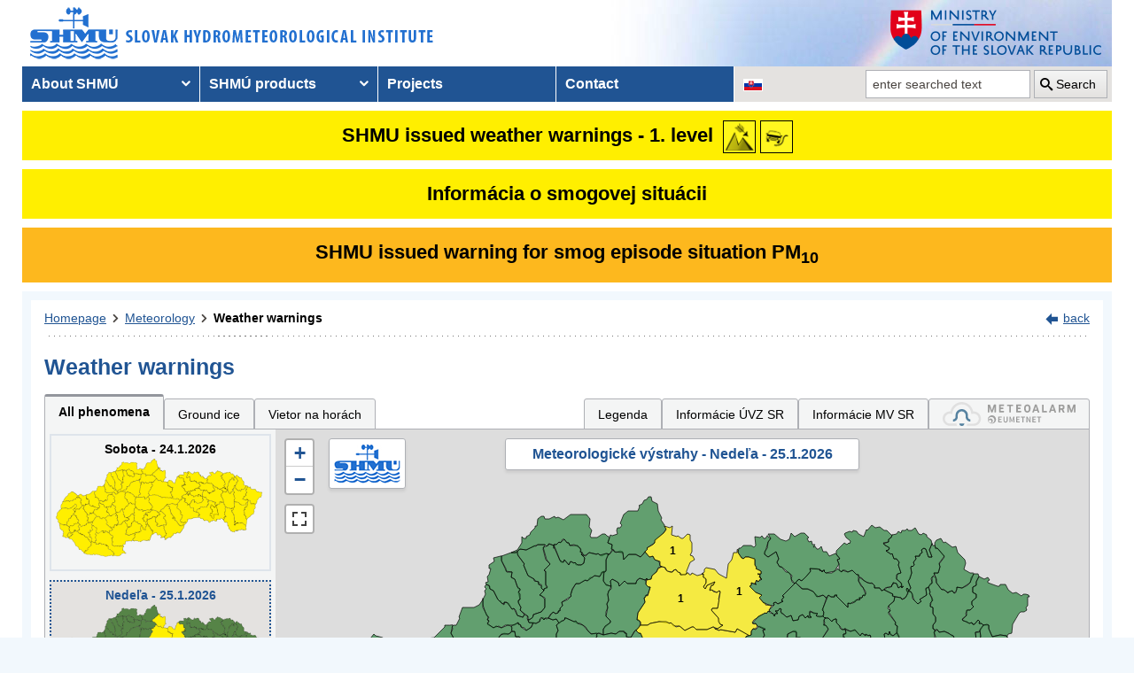

--- FILE ---
content_type: text/html; charset=utf-8
request_url: https://www.shmu.sk/en/?page=987&id=&d=1&roll=TSK%7CPSK%7CKSK
body_size: 14388
content:
<!doctype html>
<html lang="en-US" class="no-js">
<head>
    <link rel="dns-prefetch" href="//www.googletagmanager.com">
    <link rel="dns-prefetch" href="//www.google-analytics.com">
    <link rel="dns-prefetch" href="//www.google.com">
    <link rel="dns-prefetch" href="//www.google.sk">
    <link rel="dns-prefetch" href="//stats.g.doubleclick.net">
    <link rel="dns-prefetch" href="//www.facebook.com">
    <link rel="dns-prefetch" href="//static.xx.fbcdn.net">
    <link rel="dns-prefetch" href="//connect.facebook.net">

    <link rel="preload" as="font" href="/assets/fonts/icomoon.ttf?bfmrgw" crossorigin="anonymous">
    <meta name="theme-color" content="#205493">

    <meta http-equiv="X-UA-Compatible" content="IE=edge">
    <meta http-equiv="content-type" content="text/html; charset=utf-8">
    <meta content="shmu, shmú, pocasie, počasie, meteo, hydrometerologický ústav, meteorologický ústav, predpoveď počasia, výstrahy, hydrologické povodňová aktivita, zrážky, dážď, povodne, dunaj, rieky a toky slovenska, meteorológia, hydrológia" name="keywords">
<meta content="Slovenský hydrometeorologický ústav, hydrologické a meteorologické predpovede a výstrahy, analýzy počasia, história počasia, emisie, kvalita ovzdušia" name="description">

    <link rel="icon" href="/favicon.ico" type="image/x-icon">
    <link rel="shortcut icon" href="/favicon.ico">
    <link rel="apple-touch-icon" sizes="180x180" href="/apple-touch-icon.png">

    <meta content="Slovenský hydrometeorologický ústav" name="author">
    <meta name="verify-v1" content="7kjxlmO1GexQ5A/Q+pq5zTRciBqyRdm5PrmkLD2UquE=">
    
    <meta name="author" content="Slovenský hydrometeorologický ústav">
    <meta name="copyright" content="Slovenský hydrometeorologický ústav">
    <meta property="fb:app_id" content="179204109293551">

    <link type="text/css" rel="stylesheet" href="/assets/js/vendor/cookieconsent-3.1.0/cookieconsent.css">
    <link type="text/css" rel="stylesheet" href="/assets/css/shmu.css?ver=202601231428">


        <title>Weather warnings - SHMÚ</title>

    <script>
        window.wn_lang = 'en';
        window.shmu_ver = '202601231428'
        
    </script>
    <script src="/assets/js/vendor/jquery-3.7.1.min.js"></script>
    <script src="/assets/js/shmu.js?ver=202601231428"></script>

    <script type="module" src="/assets/js/vendor/cookieconsent-3.1.0/cookieconsent-config.js"></script>

        <!-- Google Tag Manager -->
    <script type="text/plain"
            data-category="analytics"
            data-service="Google Analytics"
            >(function(w,d,s,l,i){w[l]=w[l]||[];w[l].push({'gtm.start':
                new Date().getTime(),event:'gtm.js'});var f=d.getElementsByTagName(s)[0],
            j=d.createElement(s),dl=l!='dataLayer'?'&l='+l:'';j.async=true;j.src=
            'https://www.googletagmanager.com/gtm.js?id='+i+dl;f.parentNode.insertBefore(j,f);
        })(window,document,'script','dataLayer','GTM-PJWC9CR');</script>
    <!-- End Google Tag Manager -->
    
</head>
<body>
<script type="text/plain"
        data-category="analytics"
        data-service="Facebook">
    window.fbAsyncInit = function() {
        FB.init({
            appId      : '179204109293551',
            xfbml      : true,
            version    : 'v5.0'
        });
        FB.AppEvents.logPageView();
    };

    (function(d, s, id){
        var js, fjs = d.getElementsByTagName(s)[0];
        if (d.getElementById(id)) {return;}
        js = d.createElement(s); js.id = id;
        js.src = "//connect.facebook.net/sk_SK/sdk.js";
        fjs.parentNode.insertBefore(js, fjs);
    }(document, 'script', 'facebook-jssdk'));
</script>

    <!-- Google Tag Manager (noscript) -->
    <noscript><iframe src="https://www.googletagmanager.com/ns.html?id=GTM-PJWC9CR"
                      height="0" width="0" style="display:none;visibility:hidden"></iframe></noscript>
    <!-- End Google Tag Manager (noscript) -->


<!--  CONTAINER begin ******************************************* -->
<div id="container">
<div class="unsupported-browser"></div>
<header>
        <div class="logo">
        <a title="Slovak hydrometeorological institute" tabindex="0" id="shmu-logo" href="?page=1"><img width="473" height="75" src="/img/shmu-logo-top-en.png" alt="Slovak hydrometeorological institute"></a>
    </div>
        <div class="kolaz img-8">
        <a href="https://www.minzp.sk/" tabindex="-1" rel="noopener" class="mzp-logo" target="_blank" title="Ministry of Environment of the Slovak Republic">
            <img src="/img/ministerstvo-zivotneho-prostredia-en.png" width="250" height="55" alt="Ministry of Environment of the Slovak Republic">
        </a>
    </div>
</header>
<nav class="main-nav" aria-label="Main navigation">
        <!-- CACHE [PAGE_TOPMENU_en] - ts:2026-01-24 07:02:00, generated: 5.658ms] -->
<ul id="menu" role="menubar" aria-label="Main navigation"><li class="has-submenu"  role="none"><a href="#!" aria-haspopup="true" aria-expanded="false" role="menuitem" tabindex="0">About SHMÚ</a><ul class="is-submenu" role="menu" aria-label="About SHMÚ"><li role="none"><a href="?page=1793" role="menuitem" tabindex="-1">About us</a></li><li role="none"><a href="http://www.shmu.sk//File/Organizational_structure_2016.pdf" role="menuitem" tabindex="-1">Organizational structure</a></li><li role="none"><a href="?page=2043" role="menuitem" tabindex="-1">Certifications</a></li><li role="none"><a href="?page=1715" role="menuitem" tabindex="-1">Other</a></li><li role="none"><a href="?page=2210" role="menuitem" tabindex="-1">Objednávanie prednášok a exkurzií na SHMÚ Bratislava</a></li></ul></li><li class="has-submenu"  role="none"><a href="#!" aria-haspopup="true" aria-expanded="false" role="menuitem" tabindex="-1">SHMÚ products</a><ul class="is-submenu" role="menu" aria-label="SHMÚ products"><li class="has-submenu"  role="none"><a href="#!" aria-haspopup="true" aria-expanded="false" role="menuitem" tabindex="-1">Meteorology</a><ul class="is-submenu" role="menu" aria-label="Meteorology"><li role="none"><a href="?page=987" role="menuitem" tabindex="-1">Weather warnings</a></li><li class="has-submenu"  role="none"><a href="#!" aria-haspopup="true" aria-expanded="false" role="menuitem" tabindex="-1">Weather</a><ul class="is-submenu" role="menu" aria-label="Weather"><li role="none"><a href="?page=59" role="menuitem" tabindex="-1">Slovakia</a></li><li role="none"><a href="?page=60" role="menuitem" tabindex="-1">Europe</a></li><li role="none"><a href="?page=980" role="menuitem" tabindex="-1">Surface pressure charts</a></li></ul></li><li class="has-submenu"  role="none"><a href="#!" aria-haspopup="true" aria-expanded="false" role="menuitem" tabindex="-1">Forecasts</a><ul class="is-submenu" role="menu" aria-label="Forecasts"><li role="none"><a href="?page=58" role="menuitem" tabindex="-1">Forecast for Slovakia</a></li><li role="none"><a href="?page=716" role="menuitem" tabindex="-1">Forecast for Europe</a></li></ul></li><li role="none"><a href="?page=1755" role="menuitem" tabindex="-1">System INCA</a></li><li class="has-submenu"  role="none"><a href="#!" aria-haspopup="true" aria-expanded="false" role="menuitem" tabindex="-1">ALADIN model</a><ul class="is-submenu" role="menu" aria-label="ALADIN model"><li role="none"><a href="?page=472" role="menuitem" tabindex="-1">ALADIN forecasts</a></li><li role="none"><a href="?page=769" role="menuitem" tabindex="-1">Meteogram</a></li><li role="none"><a href="?page=2199" role="menuitem" tabindex="-1">ALADIN Europe</a></li><li role="none"><a href="?page=473" role="menuitem" tabindex="-1">Temperature</a></li><li role="none"><a href="?page=474" role="menuitem" tabindex="-1">Wind</a></li><li role="none"><a href="?page=475" role="menuitem" tabindex="-1">Cloudiness</a></li><li role="none"><a href="?page=476" role="menuitem" tabindex="-1">Precipitation</a></li></ul></li><li class="has-submenu"  role="none"><a href="#!" aria-haspopup="true" aria-expanded="false" role="menuitem" tabindex="-1">ECMWF model</a><ul class="is-submenu" role="menu" aria-label="ECMWF model"><li role="none"><a href="?page=1186" role="menuitem" tabindex="-1">Meteogram</a></li><li role="none"><a href="?page=1184" role="menuitem" tabindex="-1">Epsgram</a></li></ul></li><li role="none"><a href="?page=2656" role="menuitem" tabindex="-1">Epsgram A-LAEF</a></li><li role="none"><a href="http://www.shmu.sk/produkty/nwp/alaef/" role="menuitem" tabindex="-1">A-LAEF maps</a></li><li role="none"><a href="?page=2322" role="menuitem" tabindex="-1">Radar images</a></li><li role="none"><a href="?page=66" role="menuitem" tabindex="-1">Satellite images</a></li><li class="has-submenu"  role="none"><a href="#!" aria-haspopup="true" aria-expanded="false" role="menuitem" tabindex="-1">Ozone report</a><ul class="is-submenu" role="menu" aria-label="Ozone report"><li role="none"><a href="?page=7" role="menuitem" tabindex="-1">Current ozone</a></li><li role="none"><a href="?page=2423" role="menuitem" tabindex="-1">Daily UV Index</a></li><li role="none"><a href="?page=2424" role="menuitem" tabindex="-1">UV index forecast</a></li></ul></li><li role="none"><a href="?page=68" role="menuitem" tabindex="-1">Snow information</a></li></ul></li><li class="has-submenu"  role="none"><a href="#!" aria-haspopup="true" aria-expanded="false" role="menuitem" tabindex="-1">Hydrology</a><ul class="is-submenu" role="menu" aria-label="Hydrology"><li class="has-submenu"  role="none"><a href="#!" aria-haspopup="true" aria-expanded="false" role="menuitem" tabindex="-1">Hydrological reports</a><ul class="is-submenu" role="menu" aria-label="Hydrological reports"><li role="none"><a href="?page=10" role="menuitem" tabindex="-1">Hydrological reports</a></li><li role="none"><a href="?page=110" role="menuitem" tabindex="-1">Daily hydrological report</a></li><li role="none"><a href="?page=111" role="menuitem" tabindex="-1">Hydrological forecasts</a></li><li role="none"><a href="?page=112" role="menuitem" tabindex="-1">Morava</a></li><li role="none"><a href="?page=2078" role="menuitem" tabindex="-1">Reporting for Hungary</a></li><li role="none"><a href="?page=113" role="menuitem" tabindex="-1">Water tourism and fishing</a></li><li role="none"><a href="?page=981" role="menuitem" tabindex="-1">Temperatures of water reservoirs</a></li><li role="none"><a href="?page=765" role="menuitem" tabindex="-1">Water gauge stations</a></li><li role="none"><a href="?page=838" role="menuitem" tabindex="-1">Total amount of precipitation</a></li><li role="none"><a href="?page=687" role="menuitem" tabindex="-1">Snow condition</a></li></ul></li><li class="has-submenu"  role="none"><a href="#!" aria-haspopup="true" aria-expanded="false" role="menuitem" tabindex="-1">Division Hydrological Service</a><ul class="is-submenu" role="menu" aria-label="Division Hydrological Service"><li role="none"><a href="?page=946" role="menuitem" tabindex="-1">Division Hydrological Service</a></li><li role="none"><a href="?page=948" role="menuitem" tabindex="-1">Department of Surface Water Quantity</a></li><li role="none"><a href="?page=1774" role="menuitem" tabindex="-1">Department of Surface Water Quality</a></li><li role="none"><a href="?page=949" role="menuitem" tabindex="-1">Department of Groundwater</a></li><li role="none"><a href="?page=2481" role="menuitem" tabindex="-1">Department of Quantity of Surface Water Banská Bystrica</a></li><li role="none"><a href="?page=2482" role="menuitem" tabindex="-1">Department of Quantity of Surface Water Košice</a></li><li role="none"><a href="?page=2483" role="menuitem" tabindex="-1">Department of Quantity of Surface Water Žilina</a></li></ul></li></ul></li><li class="has-submenu"  role="none"><a href="#!" aria-haspopup="true" aria-expanded="false" role="menuitem" tabindex="-1">Air quality</a><ul class="is-submenu" role="menu" aria-label="Air quality"><li role="none"><a href="?page=992" role="menuitem" tabindex="-1">Emissions</a></li><li role="none"><a href="?page=997" role="menuitem" tabindex="-1">Annual air quality reports</a></li><li role="none"><a href="?page=2381" role="menuitem" tabindex="-1">Monthly air qualitz reports</a></li><li class="has-submenu"  role="none"><a href="#!" aria-haspopup="true" aria-expanded="false" role="menuitem" tabindex="-1">Hourly concentration values - tables</a><ul class="is-submenu" role="menu" aria-label="Hourly concentration values - tables"><li role="none"><a href="?page=1&amp;id=oko_imis" role="menuitem" tabindex="-1">Pollutants</a></li><li role="none"><a href="?page=1&amp;id=oko_iko" role="menuitem" tabindex="-1">Air quality index</a></li></ul></li><li role="none"><a href="?page=2891" role="menuitem" tabindex="-1">CAMS</a></li><li role="none"><a href="?page=1&amp;id=oko_kriteria" role="menuitem" tabindex="-1">Concentration limit values</a></li><li class="has-submenu"  role="none"><a href="#!" aria-haspopup="true" aria-expanded="false" role="menuitem" tabindex="-1">National Air Quality Monitoring Network</a><ul class="is-submenu" role="menu" aria-label="National Air Quality Monitoring Network"><li role="none"><a href="?page=1&amp;id=oko_monit_siet" role="menuitem" tabindex="-1">Monitoring network and monitoring methods</a></li></ul></li><li class="has-submenu"  role="none"><a href="#!" aria-haspopup="true" aria-expanded="false" role="menuitem" tabindex="-1">Air quality assessments</a><ul class="is-submenu" role="menu" aria-label="Air quality assessments"><li role="none"><a href="?page=1&amp;id=oko_roc_s" role="menuitem" tabindex="-1">Annual reports</a></li><li role="none"><a href="?page=1&amp;id=oko_mes_s" role="menuitem" tabindex="-1">Monthly reports</a></li><li role="none"><a href="?page=996" role="menuitem" tabindex="-1">Methodologies, studies and analyses</a></li></ul></li><li class="has-submenu"  role="none"><a href="#!" aria-haspopup="true" aria-expanded="false" role="menuitem" tabindex="-1">Zones and agglomerations</a><ul class="is-submenu" role="menu" aria-label="Zones and agglomerations"><li role="none"><a href="?page=2186" role="menuitem" tabindex="-1">Air quality management areas</a></li><li role="none"><a href="?page=231" role="menuitem" tabindex="-1">Zones and agglomerations</a></li><li role="none"><a href="?page=2699" role="menuitem" tabindex="-1">Materials for air quality plans</a></li></ul></li><li class="has-submenu"  role="none"><a href="#!" aria-haspopup="true" aria-expanded="false" role="menuitem" tabindex="-1">Air quality modeling</a><ul class="is-submenu" role="menu" aria-label="Air quality modeling"><li role="none"><a href="?page=2665" role="menuitem" tabindex="-1">CALPUFF</a></li><li role="none"><a href="?page=2663" role="menuitem" tabindex="-1">CMAQ</a></li><li role="none"><a href="?page=2659" role="menuitem" tabindex="-1">RIO</a></li></ul></li><li role="none"><a href="?page=996" role="menuitem" tabindex="-1" target="_blank">Studies, analysis and other information</a></li><li role="none"><a href="?page=1&amp;id=oko_faq" role="menuitem" tabindex="-1">FAQs</a></li></ul></li><li class="has-submenu"  role="none"><a href="#!" aria-haspopup="true" aria-expanded="false" role="menuitem" tabindex="-1">Climatology</a><ul class="is-submenu" role="menu" aria-label="Climatology"><li role="none"><a href="?page=1798" role="menuitem" tabindex="-1">Climatological Service Dept.</a></li><li class="has-submenu"  role="none"><a href="#!" aria-haspopup="true" aria-expanded="false" role="menuitem" tabindex="-1">Climate of Slovakia</a><ul class="is-submenu" role="menu" aria-label="Climate of Slovakia"><li role="none"><a href="?page=1384" role="menuitem" tabindex="-1">Historical extremes   </a></li></ul></li><li role="none"><a href="?page=2932" role="menuitem" tabindex="-1">Station network</a></li><li role="none"><a href="?page=1613" role="menuitem" tabindex="-1">Bulletin Met.&Clim.</a></li><li role="none"><a href="?page=1553" role="menuitem" tabindex="-1">Climatological lexicon</a></li><li role="none"><a href="?page=1612" role="menuitem" tabindex="-1">Publications</a></li></ul></li><li role="none"><a href="?page=34" role="menuitem" tabindex="-1">Aeronautical MET Service</a></li></ul></li><li role="none"><a href="?page=569" role="menuitem" tabindex="-1">Projects</a></li><li role="none"><a href="?page=5" role="menuitem" tabindex="-1">Contact</a></li></ul>
<!-- /CACHE -->

    <ul id="lang-nav" aria-label="Changing the language version of the site">
                <li class="slovak">
            <a title="Change the language version of the page to SK" aria-label="Change the language version of the page to SK" href="/sk/?page=987&amp;id="><img src="/img/lang-sk.gif" width="22" height="14" alt="Change the language version of the page to SK"></a>
        </li>
    </ul>
    <form id="searchform" action="?" method="get">
        <p><input type="hidden" name="page" value="976">
            <label for="search">search</label>
            <input aria-labelledby="btn_search" type="text" id="search" placeholder="enter searched text" required name="q" value="">
            <button type="submit" id="btn_search">Search</button>
        </p>
    </form>
</nav>



<!-- CONTENT -->
<main id="content" tabindex="-1">
    <div class="warnings-banners">
<!-- CAHCE [PAGE_WARNINGS_BANNERS_en] - ts:2026-01-24 07:01:33, generated: 13.418ms] -->
<div class="vystrahy-banner warn_1"><a href="?page=987" title="Zobraziť meteorologické výstrahy"><span>SHMU issued weather warnings - 1. level</span> <img class="warn_img" src="/img/vystrahy/znacky/vietornahorach1.png" width="37" height="37" title="1. level - Vietor na horách" alt="1. level - Vietor na horách" /><img class="warn_img" src="/img/vystrahy/znacky/poladovica1.png" width="37" height="37" title="1. level - Ground ice" alt="1. level - Ground ice" /></a></div>
<div class="vystrahy-banner warn_info"><a title="Zobraziť smogový varovný systém" href="?page=2264"><span>Informácia o smogovej situácii</span></a></div>
<div class="clearfix"></div>
<div class="vystrahy-banner warn_2"><a title="Zobraziť smogový varovný systém" href="?page=2264"><span>SHMU issued warning for smog episode situation PM<sub>10</sub></span></a></div>
<!-- /CACHE --></div>
    <!-- MAINCONTENT -->
    <div id="maincontent">

            <div class="fullwidth">
<div id="breadcrumbs"><nav aria-label="Pozícia stránky"><ol><li><a href="?page=1" title="Homepage">Homepage</a></li><li><a href="?page=6" title="Meteorology">Meteorology</a></li><li><a href="?page=987" title="Weather warnings" aria-current="page">Weather warnings</a></li></ol></nav><div class="navig"><a href="javascript:history.go(-1);" title="back">back</a></div></div><section id="pcontent"><h1>Weather warnings</h1>
            <style type="text/css">
                .b-name {
                    color: #000;
                    font-size: 12px;
                    font-weight: bold;
                    white-space: nowrap;
                    text-align: center;
                    /* border: 1px solid black; */
                    line-height: 1;

                }
            </style>
<script>
    var d = [{'o':1005,'k':'BR','s':1},{'o':1024,'k':'LM','s':1},{'o':1039,'k':'PP','s':1},{'o':1063,'k':'TS','s':1}];
    var map_center = [48.788714, 19.496843];
    var map_zoom = 7.5;
</script>
<script src="/js/meteo/meteovystrahy.js?build=202601231428"></script>
<script>
    $( document ).ready(function( ) {
        map_init();
    });
</script>

<script src="/assets/js/vendor/leaflet-1.8.0/leaflet.js"></script>
<script src="/assets/js/vendor/leaflet-1.8.0/leaflet.ajax.min.js"></script>
<script src="/assets/js/vendor/leaflet-1.8.0/Leaflet.Control.Custom.js"></script>
<script src="/assets/js/vendor/leaflet-1.8.0/leaflet-svg-shape-markers.min.js"></script>
<script src="/assets/js/vendor/leaflet-fullscreen/Leaflet.fullscreen.min.js"></script>
<link type="text/css" rel="stylesheet" href="/assets/js/vendor/leaflet-1.8.0/leaflet.css" />
<link type="text/css" rel="stylesheet" href="/assets/js/vendor/leaflet-fullscreen/leaflet.fullscreen.css" />

<div class="clearfix mb-2" id="tabs"></div><div class="form-panel-tabs" role="tablist"><a role="tab" class="selected" href="?page=987&amp;id=&amp;d=1&amp;roll=TSK%7CPSK%7CKSK#tabs" aria-selected="true" title="All phenomena">All phenomena</a><a role="tab" class="" href="?page=987&amp;id=&amp;d=1&amp;jav=127&amp;roll=TSK%7CPSK%7CKSK#tabs" aria-selected="false" title="Ground ice">Ground ice</a><a role="tab" class="" href="?page=987&amp;id=&amp;d=1&amp;jav=161&amp;roll=TSK%7CPSK%7CKSK#tabs" aria-selected="false" title="Vietor na horách">Vietor na horách</a><a role="tab"  href="javascript:void(0);" onclick=" popUpWH('/popups/meteo/vystrahy_legenda.php?page=987&amp;lang=en',950,650)" class="ml-auto">Legenda</a><a role="tab" href="?page=2691">Informácie ÚVZ SR</a><a role="tab" href="?page=2934">Informácie MV SR</a><a role="tab" href="https://www.meteoalarm.org" target="_blank"><img width="150" class="mb-1" src="/Image/DMS/Vystrahy/meteoalarm2021.svg" alt="Meteoalarm"  /></a></div><div class="v-map-wrapper">
<div class="v-small-maps">
<script> var v_small_map_meteo_vystrahy_data = []; </script>
<div class="v-small-map ">
    <a class="v-small-map--vystraha-mapa-link" title="Sobota - 24.1.2026" href="?page=987&amp;id=&amp;d=0&amp;jav=&amp;roll=TSK%7CPSK%7CKSK#tabs"></a>
    <div class="v-small-map--title">Sobota - 24.1.2026</div>
    <img src="/img/loading2.gif" class="v-small-map--vystraha-loader" id="vmeteo-loader-0" alt="Načítavam údaje...">
            <object onload="onload_meteo_warnings_small_map(0)" type="image/svg+xml" data="/img/svg/meteo_vystrahy_mapa.svg" data-day="0" id="v-meteo-mapa-svg-0">
                Váš prehliadač nepodporuje zobrazovanie SVG 
            </object>
            <script>
                v_small_map_meteo_vystrahy_data[0] = [{'o':1002,'k':'BS','s':1},{'o':1013,'k':'HC','s':1},{'o':1056,'k':'SP','s':1},{'o':1033,'k':'NZ','s':1},{'o':1072,'k':'SA','s':1},{'o':1011,'k':'GA','s':1},{'o':1007,'k':'BN','s':1},{'o':1070,'k':'ZH','s':1},{'o':1040,'k':'PB','s':1},{'o':1061,'k':'TT','s':1},{'o':1014,'k':'HE','s':1},{'o':1065,'k':'VT','s':1},{'o':1041,'k':'PO','s':1},{'o':1060,'k':'TN','s':1},{'o':1067,'k':'ZV','s':1},{'o':1012,'k':'GL','s':1},{'o':1057,'k':'SK','s':1},{'o':1058,'k':'TO','s':1},{'o':1053,'k':'SO','s':1},{'o':1049,'k':'SC','s':1},{'o':1005,'k':'BR','s':1},{'o':1043,'k':'PU','s':1},{'o':1009,'k':'DK','s':1},{'o':1062,'k':'TR','s':1},{'o':1003,'k':'BJ','s':1},{'o':1004,'k':'BA','s':1},{'o':1042,'k':'PD','s':1},{'o':1036,'k':'PK','s':1},{'o':1054,'k':'SN','s':1},{'o':1046,'k':'RV','s':1},{'o':1024,'k':'LM','s':1},{'o':1032,'k':'NM','s':1},{'o':1066,'k':'ZM','s':1},{'o':1010,'k':'DS','s':1},{'o':1064,'k':'VK','s':1},{'o':1006,'k':'BY','s':1},{'o':1027,'k':'MT','s':1},{'o':1039,'k':'PP','s':1},{'o':1023,'k':'LE','s':1},{'o':1008,'k':'DT','s':1},{'o':1052,'k':'SV','s':1},{'o':1045,'k':'RS','s':1},{'o':1022,'k':'LV','s':1},{'o':1068,'k':'CA','s':1},{'o':1015,'k':'IL','s':1},{'o':1018,'k':'KE','s':1},{'o':1028,'k':'ML','s':1},{'o':1051,'k':'SI','s':1},{'o':1035,'k':'PE','s':1},{'o':1047,'k':'RK','s':1},{'o':1017,'k':'KN','s':1},{'o':1050,'k':'SE','s':1},{'o':1031,'k':'NR','s':1},{'o':1063,'k':'TS','s':1},{'o':1055,'k':'SL','s':1},{'o':1038,'k':'PT','s':1},{'o':1037,'k':'PN','s':1},{'o':1021,'k':'KM','s':1},{'o':1029,'k':'MI','s':1},{'o':1020,'k':'KA','s':1},{'o':1059,'k':'TV','s':1},{'o':1030,'k':'MY','s':1},{'o':1016,'k':'KK','s':1},{'o':1044,'k':'RA','s':1},{'o':1034,'k':'NO','s':1},{'o':1026,'k':'MA','s':1},{'o':1048,'k':'SB','s':1},{'o':1071,'k':'ZA','s':1},{'o':1069,'k':'ZC','s':1},{'o':1019,'k':'KS','s':1},{'o':1001,'k':'BB','s':1},{'o':1025,'k':'LC','s':1}];

            </script>
</div>
<div class="v-small-map selected">
    <a class="v-small-map--vystraha-mapa-link" title="Nedeľa - 25.1.2026" href="?page=987&amp;id=&amp;d=1&amp;jav=&amp;roll=TSK%7CPSK%7CKSK#tabs"></a>
    <div class="v-small-map--title">Nedeľa - 25.1.2026</div>
    <img src="/img/loading2.gif" class="v-small-map--vystraha-loader" id="vmeteo-loader-1" alt="Načítavam údaje...">
            <object onload="onload_meteo_warnings_small_map(1)" type="image/svg+xml" data="/img/svg/meteo_vystrahy_mapa.svg" data-day="1" id="v-meteo-mapa-svg-1">
                Váš prehliadač nepodporuje zobrazovanie SVG 
            </object>
            <script>
                v_small_map_meteo_vystrahy_data[1] = [{'o':1039,'k':'PP','s':1},{'o':1063,'k':'TS','s':1},{'o':1005,'k':'BR','s':1},{'o':1024,'k':'LM','s':1}];

            </script>
</div>
<div class="v-small-map ">
    <a class="v-small-map--vystraha-mapa-link" title="Pondelok - 26.1.2026" href="?page=987&amp;id=&amp;d=2&amp;jav=&amp;roll=TSK%7CPSK%7CKSK#tabs"></a>
    <div class="v-small-map--title">Pondelok - 26.1.2026</div>
    <img src="/img/loading2.gif" class="v-small-map--vystraha-loader" id="vmeteo-loader-2" alt="Načítavam údaje...">
            <object onload="onload_meteo_warnings_small_map(2)" type="image/svg+xml" data="/img/svg/meteo_vystrahy_mapa.svg" data-day="2" id="v-meteo-mapa-svg-2">
                Váš prehliadač nepodporuje zobrazovanie SVG 
            </object>
            <script>
                v_small_map_meteo_vystrahy_data[2] = [{'o':1039,'k':'PP','s':1},{'o':1063,'k':'TS','s':1},{'o':1005,'k':'BR','s':1},{'o':1024,'k':'LM','s':1}];

            </script>
</div></div><div class="v-map"><div id="i_map" class="ms_map m-0 h-500 position-relative">
    <div class="v-map-title">Meteorologické výstrahy - Nedeľa - 25.1.2026</div>
    
    <div class="v-map-logo">
        <img src="/img/shmu-logo-small.png" width="75" height="45" alt="SHMÚ" />
    </div>
    <div class="v-map-legenda">
        <img src="/img/vystrahy2/legenda_bez2.png" width="138" height="57" alt="Legenda" />
    </div>
    <div class="v-map-updated">
        Aktualizované: 24.1.2026 05:01<br>
        Najbližšia aktualizácia najneskôr: 24.1.2026 12:00
    </div>
</div></div></div><script>
            //<![CDATA[

            HINTS_ITEMS = {  'BR':'<h3 class="m-0">Region: Brezno<\/h3><div class="clearfix"><\/div><img class="fl warn_img mr-2"  src="/img/vystrahy/znacky/vietornahorach1.png" alt="" \/>Event: <strong>Vietor na horách<\/strong>&nbsp;&nbsp;&nbsp;&nbsp;Level: <strong>1.<\/strong><br>Wind: <strong>30 - 37 m/s<\/strong><div class="clearfix"><\/div>Event duration: <strong>od 25.1.2026 18:00 do 26.1.2026 05:00<\/strong><div class="clearfix"><\/div><hr class="border grey" /><div><em>Pre podrobnejšie informácie kliknite na okres<\/em><\/div>',

 'LM':'<h3 class="m-0">Region: Liptovský Mikuláš<\/h3><div class="clearfix"><\/div><img class="fl warn_img mr-2"  src="/img/vystrahy/znacky/vietornahorach1.png" alt="" \/>Event: <strong>Vietor na horách<\/strong>&nbsp;&nbsp;&nbsp;&nbsp;Level: <strong>1.<\/strong><br>Wind: <strong>30 - 37 m/s<\/strong><div class="clearfix"><\/div>Event duration: <strong>od 25.1.2026 18:00 do 26.1.2026 05:00<\/strong><div class="clearfix"><\/div><hr class="border grey" /><div><em>Pre podrobnejšie informácie kliknite na okres<\/em><\/div>',

 'PP':'<h3 class="m-0">Region: Poprad<\/h3><div class="clearfix"><\/div><img class="fl warn_img mr-2"  src="/img/vystrahy/znacky/vietornahorach1.png" alt="" \/>Event: <strong>Vietor na horách<\/strong>&nbsp;&nbsp;&nbsp;&nbsp;Level: <strong>1.<\/strong><br>Wind: <strong>30 - 37 m/s<\/strong><div class="clearfix"><\/div>Event duration: <strong>od 25.1.2026 18:00 do 26.1.2026 05:00<\/strong><div class="clearfix"><\/div><hr class="border grey" /><div><em>Pre podrobnejšie informácie kliknite na okres<\/em><\/div>',

 'TS':'<h3 class="m-0">Region: Tvrdošín<\/h3><div class="clearfix"><\/div><img class="fl warn_img mr-2"  src="/img/vystrahy/znacky/vietornahorach1.png" alt="" \/>Event: <strong>Vietor na horách<\/strong>&nbsp;&nbsp;&nbsp;&nbsp;Level: <strong>1.<\/strong><br>Wind: <strong>30 - 37 m/s<\/strong><div class="clearfix"><\/div>Event duration: <strong>od 25.1.2026 18:00 do 26.1.2026 05:00<\/strong><div class="clearfix"><\/div><hr class="border grey" /><div><em>Pre podrobnejšie informácie kliknite na okres<\/em><\/div>'}

            var t = null;
            function TooltipText(cid) {
                var tbox=null;
                tbox = HINTS_ITEMS[cid];
                if (tbox==null) {
                    tbox = 'Újade nie sú k dispozícii';
                }
                    return '<div class="tipmessage_warn">' + tbox + '<\/div>';
            }

            function load_table(region) {
                if (region.length > 0) {
                    popUpWH("/popups/meteo/vystrahy.php?region=" + region + "&page=987" + "&idw=1769227309#20260125",950,650);
                }
            }
            
            
            //]]>
            </script>
            <table class="dynamictable v-table" id="table"><caption class="mb-1">Tabuľkové zobrazenie výstrah</caption><thead><tr>
<th id="h_region" colspan="2">Area</th>
<th id="h_jav">Event</th>
<th id="h_stupne" colspan="24">Levels in hourly increments</th>
</tr><tr><th class="text-center w50" id="f"><a href="?page=987&amp;id=&amp;d=1&amp;jav=&amp;roll=BSK%7CBBSK%7CTSK%7CKSK%7CNSK%7CTTSK%7CPSK%7CZSK#f" class="text-decoration-none"><i class="icon-plus"></i></a> <a href="?page=987&amp;id=&amp;d=1&amp;jav=#f" class="text-decoration-none"><i class="icon-minus"></i></a></th><th>&nbsp;</th><th>&nbsp;</th><th class="d-h td-sx">0</th><th class="d-h td-sx">1</th><th class="d-h td-sx">2</th><th class="d-h td-sx">3</th><th class="d-h td-sx">4</th><th class="d-h td-sx">5</th><th class="d-h td-sx">6</th><th class="d-h td-sx">7</th><th class="d-h td-sx">8</th><th class="d-h td-sx">9</th><th class="d-h td-sx">10</th><th class="d-h td-sx">11</th><th class="d-h td-sx">12</th><th class="d-h td-sx">13</th><th class="d-h td-sx">14</th><th class="d-h td-sx">15</th><th class="d-h td-sx">16</th><th class="d-h td-sx">17</th><th class="d-h td-sx">18</th><th class="d-h td-sx">19</th><th class="d-h td-sx">20</th><th class="d-h td-sx">21</th><th class="d-h td-sx">22</th><th class="d-h td-sx">23</th></tr></thead><tr><td class="text-center"><a href="?page=987&amp;id=&amp;d=1&amp;jav=&amp;roll=TSK%7CPSK%7CKSK%7CBSK#BSK" class="text-decoration-none" title="Zobrazenie detailu regiónu: Bratislavský kraj"><i class="icon icon-plus"></i></a></td>
    <td class="pl-2 text-nowrap" headers="h_region" id="BSK"><strong>Bratislavský kraj</strong></td><td headers="h_jav" class="text-right pr-1 pt-0 pb-0 vertical-align-middle text-nowrap td-sx">&nbsp;</td><td title="Bratislavský kraj o 0:00 hod. - bez výstrah" class="warn_0 text-center td-sx">0</td><td title="Bratislavský kraj o 1:00 hod. - bez výstrah" class="warn_0 text-center td-sx">0</td><td title="Bratislavský kraj o 2:00 hod. - bez výstrah" class="warn_0 text-center td-sx">0</td><td title="Bratislavský kraj o 3:00 hod. - bez výstrah" class="warn_0 text-center td-sx">0</td><td title="Bratislavský kraj o 4:00 hod. - bez výstrah" class="warn_0 text-center td-sx">0</td><td title="Bratislavský kraj o 5:00 hod. - bez výstrah" class="warn_0 text-center td-sx">0</td><td title="Bratislavský kraj o 6:00 hod. - bez výstrah" class="warn_0 text-center td-sx">0</td><td title="Bratislavský kraj o 7:00 hod. - bez výstrah" class="warn_0 text-center td-sx">0</td><td title="Bratislavský kraj o 8:00 hod. - bez výstrah" class="warn_0 text-center td-sx">0</td><td title="Bratislavský kraj o 9:00 hod. - bez výstrah" class="warn_0 text-center td-sx">0</td><td title="Bratislavský kraj o 10:00 hod. - bez výstrah" class="warn_0 text-center td-sx">0</td><td title="Bratislavský kraj o 11:00 hod. - bez výstrah" class="warn_0 text-center td-sx">0</td><td title="Bratislavský kraj o 12:00 hod. - bez výstrah" class="warn_0 text-center td-sx">0</td><td title="Bratislavský kraj o 13:00 hod. - bez výstrah" class="warn_0 text-center td-sx">0</td><td title="Bratislavský kraj o 14:00 hod. - bez výstrah" class="warn_0 text-center td-sx">0</td><td title="Bratislavský kraj o 15:00 hod. - bez výstrah" class="warn_0 text-center td-sx">0</td><td title="Bratislavský kraj o 16:00 hod. - bez výstrah" class="warn_0 text-center td-sx">0</td><td title="Bratislavský kraj o 17:00 hod. - bez výstrah" class="warn_0 text-center td-sx">0</td><td title="Bratislavský kraj o 18:00 hod. - bez výstrah" class="warn_0 text-center td-sx">0</td><td title="Bratislavský kraj o 19:00 hod. - bez výstrah" class="warn_0 text-center td-sx">0</td><td title="Bratislavský kraj o 20:00 hod. - bez výstrah" class="warn_0 text-center td-sx">0</td><td title="Bratislavský kraj o 21:00 hod. - bez výstrah" class="warn_0 text-center td-sx">0</td><td title="Bratislavský kraj o 22:00 hod. - bez výstrah" class="warn_0 text-center td-sx">0</td><td title="Bratislavský kraj o 23:00 hod. - bez výstrah" class="warn_0 text-center td-sx">0</td></tr><tr><td class="text-center"><a href="?page=987&amp;id=&amp;d=1&amp;jav=&amp;roll=TSK%7CPSK%7CKSK%7CBBSK#BBSK" class="text-decoration-none" title="Zobrazenie detailu regiónu: Banskobystrický kraj"><i class="icon icon-plus"></i></a></td>
    <td class="pl-2 text-nowrap" headers="h_region" id="BBSK"><strong>Banskobystrický kraj</strong></td><td headers="h_jav" class="text-right pr-1 pt-0 pb-0 vertical-align-middle text-nowrap td-sx"><img class="warn_img_small" src="/img/vystrahy/znacky/vietornahorach1.png" width="24" height="24" alt="Vietor na horách" title="Vietor na horách"  /></td><td title="Banskobystrický kraj o 0:00 hod. - bez výstrah" class="warn_0 text-center td-sx">0</td><td title="Banskobystrický kraj o 1:00 hod. - bez výstrah" class="warn_0 text-center td-sx">0</td><td title="Banskobystrický kraj o 2:00 hod. - bez výstrah" class="warn_0 text-center td-sx">0</td><td title="Banskobystrický kraj o 3:00 hod. - bez výstrah" class="warn_0 text-center td-sx">0</td><td title="Banskobystrický kraj o 4:00 hod. - bez výstrah" class="warn_0 text-center td-sx">0</td><td title="Banskobystrický kraj o 5:00 hod. - bez výstrah" class="warn_0 text-center td-sx">0</td><td title="Banskobystrický kraj o 6:00 hod. - bez výstrah" class="warn_0 text-center td-sx">0</td><td title="Banskobystrický kraj o 7:00 hod. - bez výstrah" class="warn_0 text-center td-sx">0</td><td title="Banskobystrický kraj o 8:00 hod. - bez výstrah" class="warn_0 text-center td-sx">0</td><td title="Banskobystrický kraj o 9:00 hod. - bez výstrah" class="warn_0 text-center td-sx">0</td><td title="Banskobystrický kraj o 10:00 hod. - bez výstrah" class="warn_0 text-center td-sx">0</td><td title="Banskobystrický kraj o 11:00 hod. - bez výstrah" class="warn_0 text-center td-sx">0</td><td title="Banskobystrický kraj o 12:00 hod. - bez výstrah" class="warn_0 text-center td-sx">0</td><td title="Banskobystrický kraj o 13:00 hod. - bez výstrah" class="warn_0 text-center td-sx">0</td><td title="Banskobystrický kraj o 14:00 hod. - bez výstrah" class="warn_0 text-center td-sx">0</td><td title="Banskobystrický kraj o 15:00 hod. - bez výstrah" class="warn_0 text-center td-sx">0</td><td title="Banskobystrický kraj o 16:00 hod. - bez výstrah" class="warn_0 text-center td-sx">0</td><td title="Banskobystrický kraj o 17:00 hod. - bez výstrah" class="warn_0 text-center td-sx">0</td><td title="Banskobystrický kraj o 18:00 hod. - 1. stupeň" class="warn_1 text-center td-sx">1</td><td title="Banskobystrický kraj o 19:00 hod. - 1. stupeň" class="warn_1 text-center td-sx">1</td><td title="Banskobystrický kraj o 20:00 hod. - 1. stupeň" class="warn_1 text-center td-sx">1</td><td title="Banskobystrický kraj o 21:00 hod. - 1. stupeň" class="warn_1 text-center td-sx">1</td><td title="Banskobystrický kraj o 22:00 hod. - 1. stupeň" class="warn_1 text-center td-sx">1</td><td title="Banskobystrický kraj o 23:00 hod. - 1. stupeň" class="warn_1 text-center td-sx">1</td></tr><tr><td class="text-center"><a href="?page=987&amp;id=&amp;d=1&amp;jav=&amp;roll=PSK%7CKSK#TSK" class="text-decoration-none" title="Schovanie detailu regiónu: Trenčiansky kraj"><i class="icon icon-minus"></i></a></td>
    <td class="pl-2 text-nowrap" headers="h_region" id="TSK"><strong>Trenčiansky kraj</strong></td><td headers="h_jav" class="text-right pr-1 pt-0 pb-0 vertical-align-middle text-nowrap td-sx">&nbsp;</td><td title="Trenčiansky kraj o 0:00 hod. - bez výstrah" class="warn_0 text-center td-sx">0</td><td title="Trenčiansky kraj o 1:00 hod. - bez výstrah" class="warn_0 text-center td-sx">0</td><td title="Trenčiansky kraj o 2:00 hod. - bez výstrah" class="warn_0 text-center td-sx">0</td><td title="Trenčiansky kraj o 3:00 hod. - bez výstrah" class="warn_0 text-center td-sx">0</td><td title="Trenčiansky kraj o 4:00 hod. - bez výstrah" class="warn_0 text-center td-sx">0</td><td title="Trenčiansky kraj o 5:00 hod. - bez výstrah" class="warn_0 text-center td-sx">0</td><td title="Trenčiansky kraj o 6:00 hod. - bez výstrah" class="warn_0 text-center td-sx">0</td><td title="Trenčiansky kraj o 7:00 hod. - bez výstrah" class="warn_0 text-center td-sx">0</td><td title="Trenčiansky kraj o 8:00 hod. - bez výstrah" class="warn_0 text-center td-sx">0</td><td title="Trenčiansky kraj o 9:00 hod. - bez výstrah" class="warn_0 text-center td-sx">0</td><td title="Trenčiansky kraj o 10:00 hod. - bez výstrah" class="warn_0 text-center td-sx">0</td><td title="Trenčiansky kraj o 11:00 hod. - bez výstrah" class="warn_0 text-center td-sx">0</td><td title="Trenčiansky kraj o 12:00 hod. - bez výstrah" class="warn_0 text-center td-sx">0</td><td title="Trenčiansky kraj o 13:00 hod. - bez výstrah" class="warn_0 text-center td-sx">0</td><td title="Trenčiansky kraj o 14:00 hod. - bez výstrah" class="warn_0 text-center td-sx">0</td><td title="Trenčiansky kraj o 15:00 hod. - bez výstrah" class="warn_0 text-center td-sx">0</td><td title="Trenčiansky kraj o 16:00 hod. - bez výstrah" class="warn_0 text-center td-sx">0</td><td title="Trenčiansky kraj o 17:00 hod. - bez výstrah" class="warn_0 text-center td-sx">0</td><td title="Trenčiansky kraj o 18:00 hod. - bez výstrah" class="warn_0 text-center td-sx">0</td><td title="Trenčiansky kraj o 19:00 hod. - bez výstrah" class="warn_0 text-center td-sx">0</td><td title="Trenčiansky kraj o 20:00 hod. - bez výstrah" class="warn_0 text-center td-sx">0</td><td title="Trenčiansky kraj o 21:00 hod. - bez výstrah" class="warn_0 text-center td-sx">0</td><td title="Trenčiansky kraj o 22:00 hod. - bez výstrah" class="warn_0 text-center td-sx">0</td><td title="Trenčiansky kraj o 23:00 hod. - bez výstrah" class="warn_0 text-center td-sx">0</td></tr><tr><td>&nbsp;</td><td class="pl5">Bánovce nad Bebravou</td><td class="text-right pr-1 pt-0 pb-0 vertical-align-middle text-nowrap td-sx">&nbsp;</td><td title="Bánovce nad Bebravou o 0:00 hod. - bez výstrah" class="warn_0 text-center td-sx">0</td><td title="Bánovce nad Bebravou o 1:00 hod. - bez výstrah" class="warn_0 text-center td-sx">0</td><td title="Bánovce nad Bebravou o 2:00 hod. - bez výstrah" class="warn_0 text-center td-sx">0</td><td title="Bánovce nad Bebravou o 3:00 hod. - bez výstrah" class="warn_0 text-center td-sx">0</td><td title="Bánovce nad Bebravou o 4:00 hod. - bez výstrah" class="warn_0 text-center td-sx">0</td><td title="Bánovce nad Bebravou o 5:00 hod. - bez výstrah" class="warn_0 text-center td-sx">0</td><td title="Bánovce nad Bebravou o 6:00 hod. - bez výstrah" class="warn_0 text-center td-sx">0</td><td title="Bánovce nad Bebravou o 7:00 hod. - bez výstrah" class="warn_0 text-center td-sx">0</td><td title="Bánovce nad Bebravou o 8:00 hod. - bez výstrah" class="warn_0 text-center td-sx">0</td><td title="Bánovce nad Bebravou o 9:00 hod. - bez výstrah" class="warn_0 text-center td-sx">0</td><td title="Bánovce nad Bebravou o 10:00 hod. - bez výstrah" class="warn_0 text-center td-sx">0</td><td title="Bánovce nad Bebravou o 11:00 hod. - bez výstrah" class="warn_0 text-center td-sx">0</td><td title="Bánovce nad Bebravou o 12:00 hod. - bez výstrah" class="warn_0 text-center td-sx">0</td><td title="Bánovce nad Bebravou o 13:00 hod. - bez výstrah" class="warn_0 text-center td-sx">0</td><td title="Bánovce nad Bebravou o 14:00 hod. - bez výstrah" class="warn_0 text-center td-sx">0</td><td title="Bánovce nad Bebravou o 15:00 hod. - bez výstrah" class="warn_0 text-center td-sx">0</td><td title="Bánovce nad Bebravou o 16:00 hod. - bez výstrah" class="warn_0 text-center td-sx">0</td><td title="Bánovce nad Bebravou o 17:00 hod. - bez výstrah" class="warn_0 text-center td-sx">0</td><td title="Bánovce nad Bebravou o 18:00 hod. - bez výstrah" class="warn_0 text-center td-sx">0</td><td title="Bánovce nad Bebravou o 19:00 hod. - bez výstrah" class="warn_0 text-center td-sx">0</td><td title="Bánovce nad Bebravou o 20:00 hod. - bez výstrah" class="warn_0 text-center td-sx">0</td><td title="Bánovce nad Bebravou o 21:00 hod. - bez výstrah" class="warn_0 text-center td-sx">0</td><td title="Bánovce nad Bebravou o 22:00 hod. - bez výstrah" class="warn_0 text-center td-sx">0</td><td title="Bánovce nad Bebravou o 23:00 hod. - bez výstrah" class="warn_0 text-center td-sx">0</td></tr><tr class="second"><td>&nbsp;</td><td class="pl5">Ilava</td><td class="text-right pr-1 pt-0 pb-0 vertical-align-middle text-nowrap td-sx">&nbsp;</td><td title="Ilava o 0:00 hod. - bez výstrah" class="warn_0 text-center td-sx">0</td><td title="Ilava o 1:00 hod. - bez výstrah" class="warn_0 text-center td-sx">0</td><td title="Ilava o 2:00 hod. - bez výstrah" class="warn_0 text-center td-sx">0</td><td title="Ilava o 3:00 hod. - bez výstrah" class="warn_0 text-center td-sx">0</td><td title="Ilava o 4:00 hod. - bez výstrah" class="warn_0 text-center td-sx">0</td><td title="Ilava o 5:00 hod. - bez výstrah" class="warn_0 text-center td-sx">0</td><td title="Ilava o 6:00 hod. - bez výstrah" class="warn_0 text-center td-sx">0</td><td title="Ilava o 7:00 hod. - bez výstrah" class="warn_0 text-center td-sx">0</td><td title="Ilava o 8:00 hod. - bez výstrah" class="warn_0 text-center td-sx">0</td><td title="Ilava o 9:00 hod. - bez výstrah" class="warn_0 text-center td-sx">0</td><td title="Ilava o 10:00 hod. - bez výstrah" class="warn_0 text-center td-sx">0</td><td title="Ilava o 11:00 hod. - bez výstrah" class="warn_0 text-center td-sx">0</td><td title="Ilava o 12:00 hod. - bez výstrah" class="warn_0 text-center td-sx">0</td><td title="Ilava o 13:00 hod. - bez výstrah" class="warn_0 text-center td-sx">0</td><td title="Ilava o 14:00 hod. - bez výstrah" class="warn_0 text-center td-sx">0</td><td title="Ilava o 15:00 hod. - bez výstrah" class="warn_0 text-center td-sx">0</td><td title="Ilava o 16:00 hod. - bez výstrah" class="warn_0 text-center td-sx">0</td><td title="Ilava o 17:00 hod. - bez výstrah" class="warn_0 text-center td-sx">0</td><td title="Ilava o 18:00 hod. - bez výstrah" class="warn_0 text-center td-sx">0</td><td title="Ilava o 19:00 hod. - bez výstrah" class="warn_0 text-center td-sx">0</td><td title="Ilava o 20:00 hod. - bez výstrah" class="warn_0 text-center td-sx">0</td><td title="Ilava o 21:00 hod. - bez výstrah" class="warn_0 text-center td-sx">0</td><td title="Ilava o 22:00 hod. - bez výstrah" class="warn_0 text-center td-sx">0</td><td title="Ilava o 23:00 hod. - bez výstrah" class="warn_0 text-center td-sx">0</td></tr><tr><td>&nbsp;</td><td class="pl5">Myjava</td><td class="text-right pr-1 pt-0 pb-0 vertical-align-middle text-nowrap td-sx">&nbsp;</td><td title="Myjava o 0:00 hod. - bez výstrah" class="warn_0 text-center td-sx">0</td><td title="Myjava o 1:00 hod. - bez výstrah" class="warn_0 text-center td-sx">0</td><td title="Myjava o 2:00 hod. - bez výstrah" class="warn_0 text-center td-sx">0</td><td title="Myjava o 3:00 hod. - bez výstrah" class="warn_0 text-center td-sx">0</td><td title="Myjava o 4:00 hod. - bez výstrah" class="warn_0 text-center td-sx">0</td><td title="Myjava o 5:00 hod. - bez výstrah" class="warn_0 text-center td-sx">0</td><td title="Myjava o 6:00 hod. - bez výstrah" class="warn_0 text-center td-sx">0</td><td title="Myjava o 7:00 hod. - bez výstrah" class="warn_0 text-center td-sx">0</td><td title="Myjava o 8:00 hod. - bez výstrah" class="warn_0 text-center td-sx">0</td><td title="Myjava o 9:00 hod. - bez výstrah" class="warn_0 text-center td-sx">0</td><td title="Myjava o 10:00 hod. - bez výstrah" class="warn_0 text-center td-sx">0</td><td title="Myjava o 11:00 hod. - bez výstrah" class="warn_0 text-center td-sx">0</td><td title="Myjava o 12:00 hod. - bez výstrah" class="warn_0 text-center td-sx">0</td><td title="Myjava o 13:00 hod. - bez výstrah" class="warn_0 text-center td-sx">0</td><td title="Myjava o 14:00 hod. - bez výstrah" class="warn_0 text-center td-sx">0</td><td title="Myjava o 15:00 hod. - bez výstrah" class="warn_0 text-center td-sx">0</td><td title="Myjava o 16:00 hod. - bez výstrah" class="warn_0 text-center td-sx">0</td><td title="Myjava o 17:00 hod. - bez výstrah" class="warn_0 text-center td-sx">0</td><td title="Myjava o 18:00 hod. - bez výstrah" class="warn_0 text-center td-sx">0</td><td title="Myjava o 19:00 hod. - bez výstrah" class="warn_0 text-center td-sx">0</td><td title="Myjava o 20:00 hod. - bez výstrah" class="warn_0 text-center td-sx">0</td><td title="Myjava o 21:00 hod. - bez výstrah" class="warn_0 text-center td-sx">0</td><td title="Myjava o 22:00 hod. - bez výstrah" class="warn_0 text-center td-sx">0</td><td title="Myjava o 23:00 hod. - bez výstrah" class="warn_0 text-center td-sx">0</td></tr><tr class="second"><td>&nbsp;</td><td class="pl5">Nové Mesto nad Váhom</td><td class="text-right pr-1 pt-0 pb-0 vertical-align-middle text-nowrap td-sx">&nbsp;</td><td title="Nové Mesto nad Váhom o 0:00 hod. - bez výstrah" class="warn_0 text-center td-sx">0</td><td title="Nové Mesto nad Váhom o 1:00 hod. - bez výstrah" class="warn_0 text-center td-sx">0</td><td title="Nové Mesto nad Váhom o 2:00 hod. - bez výstrah" class="warn_0 text-center td-sx">0</td><td title="Nové Mesto nad Váhom o 3:00 hod. - bez výstrah" class="warn_0 text-center td-sx">0</td><td title="Nové Mesto nad Váhom o 4:00 hod. - bez výstrah" class="warn_0 text-center td-sx">0</td><td title="Nové Mesto nad Váhom o 5:00 hod. - bez výstrah" class="warn_0 text-center td-sx">0</td><td title="Nové Mesto nad Váhom o 6:00 hod. - bez výstrah" class="warn_0 text-center td-sx">0</td><td title="Nové Mesto nad Váhom o 7:00 hod. - bez výstrah" class="warn_0 text-center td-sx">0</td><td title="Nové Mesto nad Váhom o 8:00 hod. - bez výstrah" class="warn_0 text-center td-sx">0</td><td title="Nové Mesto nad Váhom o 9:00 hod. - bez výstrah" class="warn_0 text-center td-sx">0</td><td title="Nové Mesto nad Váhom o 10:00 hod. - bez výstrah" class="warn_0 text-center td-sx">0</td><td title="Nové Mesto nad Váhom o 11:00 hod. - bez výstrah" class="warn_0 text-center td-sx">0</td><td title="Nové Mesto nad Váhom o 12:00 hod. - bez výstrah" class="warn_0 text-center td-sx">0</td><td title="Nové Mesto nad Váhom o 13:00 hod. - bez výstrah" class="warn_0 text-center td-sx">0</td><td title="Nové Mesto nad Váhom o 14:00 hod. - bez výstrah" class="warn_0 text-center td-sx">0</td><td title="Nové Mesto nad Váhom o 15:00 hod. - bez výstrah" class="warn_0 text-center td-sx">0</td><td title="Nové Mesto nad Váhom o 16:00 hod. - bez výstrah" class="warn_0 text-center td-sx">0</td><td title="Nové Mesto nad Váhom o 17:00 hod. - bez výstrah" class="warn_0 text-center td-sx">0</td><td title="Nové Mesto nad Váhom o 18:00 hod. - bez výstrah" class="warn_0 text-center td-sx">0</td><td title="Nové Mesto nad Váhom o 19:00 hod. - bez výstrah" class="warn_0 text-center td-sx">0</td><td title="Nové Mesto nad Váhom o 20:00 hod. - bez výstrah" class="warn_0 text-center td-sx">0</td><td title="Nové Mesto nad Váhom o 21:00 hod. - bez výstrah" class="warn_0 text-center td-sx">0</td><td title="Nové Mesto nad Váhom o 22:00 hod. - bez výstrah" class="warn_0 text-center td-sx">0</td><td title="Nové Mesto nad Váhom o 23:00 hod. - bez výstrah" class="warn_0 text-center td-sx">0</td></tr><tr><td>&nbsp;</td><td class="pl5">Partizánske</td><td class="text-right pr-1 pt-0 pb-0 vertical-align-middle text-nowrap td-sx">&nbsp;</td><td title="Partizánske o 0:00 hod. - bez výstrah" class="warn_0 text-center td-sx">0</td><td title="Partizánske o 1:00 hod. - bez výstrah" class="warn_0 text-center td-sx">0</td><td title="Partizánske o 2:00 hod. - bez výstrah" class="warn_0 text-center td-sx">0</td><td title="Partizánske o 3:00 hod. - bez výstrah" class="warn_0 text-center td-sx">0</td><td title="Partizánske o 4:00 hod. - bez výstrah" class="warn_0 text-center td-sx">0</td><td title="Partizánske o 5:00 hod. - bez výstrah" class="warn_0 text-center td-sx">0</td><td title="Partizánske o 6:00 hod. - bez výstrah" class="warn_0 text-center td-sx">0</td><td title="Partizánske o 7:00 hod. - bez výstrah" class="warn_0 text-center td-sx">0</td><td title="Partizánske o 8:00 hod. - bez výstrah" class="warn_0 text-center td-sx">0</td><td title="Partizánske o 9:00 hod. - bez výstrah" class="warn_0 text-center td-sx">0</td><td title="Partizánske o 10:00 hod. - bez výstrah" class="warn_0 text-center td-sx">0</td><td title="Partizánske o 11:00 hod. - bez výstrah" class="warn_0 text-center td-sx">0</td><td title="Partizánske o 12:00 hod. - bez výstrah" class="warn_0 text-center td-sx">0</td><td title="Partizánske o 13:00 hod. - bez výstrah" class="warn_0 text-center td-sx">0</td><td title="Partizánske o 14:00 hod. - bez výstrah" class="warn_0 text-center td-sx">0</td><td title="Partizánske o 15:00 hod. - bez výstrah" class="warn_0 text-center td-sx">0</td><td title="Partizánske o 16:00 hod. - bez výstrah" class="warn_0 text-center td-sx">0</td><td title="Partizánske o 17:00 hod. - bez výstrah" class="warn_0 text-center td-sx">0</td><td title="Partizánske o 18:00 hod. - bez výstrah" class="warn_0 text-center td-sx">0</td><td title="Partizánske o 19:00 hod. - bez výstrah" class="warn_0 text-center td-sx">0</td><td title="Partizánske o 20:00 hod. - bez výstrah" class="warn_0 text-center td-sx">0</td><td title="Partizánske o 21:00 hod. - bez výstrah" class="warn_0 text-center td-sx">0</td><td title="Partizánske o 22:00 hod. - bez výstrah" class="warn_0 text-center td-sx">0</td><td title="Partizánske o 23:00 hod. - bez výstrah" class="warn_0 text-center td-sx">0</td></tr><tr class="second"><td>&nbsp;</td><td class="pl5">Považská Bystrica</td><td class="text-right pr-1 pt-0 pb-0 vertical-align-middle text-nowrap td-sx">&nbsp;</td><td title="Považská Bystrica o 0:00 hod. - bez výstrah" class="warn_0 text-center td-sx">0</td><td title="Považská Bystrica o 1:00 hod. - bez výstrah" class="warn_0 text-center td-sx">0</td><td title="Považská Bystrica o 2:00 hod. - bez výstrah" class="warn_0 text-center td-sx">0</td><td title="Považská Bystrica o 3:00 hod. - bez výstrah" class="warn_0 text-center td-sx">0</td><td title="Považská Bystrica o 4:00 hod. - bez výstrah" class="warn_0 text-center td-sx">0</td><td title="Považská Bystrica o 5:00 hod. - bez výstrah" class="warn_0 text-center td-sx">0</td><td title="Považská Bystrica o 6:00 hod. - bez výstrah" class="warn_0 text-center td-sx">0</td><td title="Považská Bystrica o 7:00 hod. - bez výstrah" class="warn_0 text-center td-sx">0</td><td title="Považská Bystrica o 8:00 hod. - bez výstrah" class="warn_0 text-center td-sx">0</td><td title="Považská Bystrica o 9:00 hod. - bez výstrah" class="warn_0 text-center td-sx">0</td><td title="Považská Bystrica o 10:00 hod. - bez výstrah" class="warn_0 text-center td-sx">0</td><td title="Považská Bystrica o 11:00 hod. - bez výstrah" class="warn_0 text-center td-sx">0</td><td title="Považská Bystrica o 12:00 hod. - bez výstrah" class="warn_0 text-center td-sx">0</td><td title="Považská Bystrica o 13:00 hod. - bez výstrah" class="warn_0 text-center td-sx">0</td><td title="Považská Bystrica o 14:00 hod. - bez výstrah" class="warn_0 text-center td-sx">0</td><td title="Považská Bystrica o 15:00 hod. - bez výstrah" class="warn_0 text-center td-sx">0</td><td title="Považská Bystrica o 16:00 hod. - bez výstrah" class="warn_0 text-center td-sx">0</td><td title="Považská Bystrica o 17:00 hod. - bez výstrah" class="warn_0 text-center td-sx">0</td><td title="Považská Bystrica o 18:00 hod. - bez výstrah" class="warn_0 text-center td-sx">0</td><td title="Považská Bystrica o 19:00 hod. - bez výstrah" class="warn_0 text-center td-sx">0</td><td title="Považská Bystrica o 20:00 hod. - bez výstrah" class="warn_0 text-center td-sx">0</td><td title="Považská Bystrica o 21:00 hod. - bez výstrah" class="warn_0 text-center td-sx">0</td><td title="Považská Bystrica o 22:00 hod. - bez výstrah" class="warn_0 text-center td-sx">0</td><td title="Považská Bystrica o 23:00 hod. - bez výstrah" class="warn_0 text-center td-sx">0</td></tr><tr><td>&nbsp;</td><td class="pl5">Prievidza</td><td class="text-right pr-1 pt-0 pb-0 vertical-align-middle text-nowrap td-sx">&nbsp;</td><td title="Prievidza o 0:00 hod. - bez výstrah" class="warn_0 text-center td-sx">0</td><td title="Prievidza o 1:00 hod. - bez výstrah" class="warn_0 text-center td-sx">0</td><td title="Prievidza o 2:00 hod. - bez výstrah" class="warn_0 text-center td-sx">0</td><td title="Prievidza o 3:00 hod. - bez výstrah" class="warn_0 text-center td-sx">0</td><td title="Prievidza o 4:00 hod. - bez výstrah" class="warn_0 text-center td-sx">0</td><td title="Prievidza o 5:00 hod. - bez výstrah" class="warn_0 text-center td-sx">0</td><td title="Prievidza o 6:00 hod. - bez výstrah" class="warn_0 text-center td-sx">0</td><td title="Prievidza o 7:00 hod. - bez výstrah" class="warn_0 text-center td-sx">0</td><td title="Prievidza o 8:00 hod. - bez výstrah" class="warn_0 text-center td-sx">0</td><td title="Prievidza o 9:00 hod. - bez výstrah" class="warn_0 text-center td-sx">0</td><td title="Prievidza o 10:00 hod. - bez výstrah" class="warn_0 text-center td-sx">0</td><td title="Prievidza o 11:00 hod. - bez výstrah" class="warn_0 text-center td-sx">0</td><td title="Prievidza o 12:00 hod. - bez výstrah" class="warn_0 text-center td-sx">0</td><td title="Prievidza o 13:00 hod. - bez výstrah" class="warn_0 text-center td-sx">0</td><td title="Prievidza o 14:00 hod. - bez výstrah" class="warn_0 text-center td-sx">0</td><td title="Prievidza o 15:00 hod. - bez výstrah" class="warn_0 text-center td-sx">0</td><td title="Prievidza o 16:00 hod. - bez výstrah" class="warn_0 text-center td-sx">0</td><td title="Prievidza o 17:00 hod. - bez výstrah" class="warn_0 text-center td-sx">0</td><td title="Prievidza o 18:00 hod. - bez výstrah" class="warn_0 text-center td-sx">0</td><td title="Prievidza o 19:00 hod. - bez výstrah" class="warn_0 text-center td-sx">0</td><td title="Prievidza o 20:00 hod. - bez výstrah" class="warn_0 text-center td-sx">0</td><td title="Prievidza o 21:00 hod. - bez výstrah" class="warn_0 text-center td-sx">0</td><td title="Prievidza o 22:00 hod. - bez výstrah" class="warn_0 text-center td-sx">0</td><td title="Prievidza o 23:00 hod. - bez výstrah" class="warn_0 text-center td-sx">0</td></tr><tr class="second"><td>&nbsp;</td><td class="pl5">Púchov</td><td class="text-right pr-1 pt-0 pb-0 vertical-align-middle text-nowrap td-sx">&nbsp;</td><td title="Púchov o 0:00 hod. - bez výstrah" class="warn_0 text-center td-sx">0</td><td title="Púchov o 1:00 hod. - bez výstrah" class="warn_0 text-center td-sx">0</td><td title="Púchov o 2:00 hod. - bez výstrah" class="warn_0 text-center td-sx">0</td><td title="Púchov o 3:00 hod. - bez výstrah" class="warn_0 text-center td-sx">0</td><td title="Púchov o 4:00 hod. - bez výstrah" class="warn_0 text-center td-sx">0</td><td title="Púchov o 5:00 hod. - bez výstrah" class="warn_0 text-center td-sx">0</td><td title="Púchov o 6:00 hod. - bez výstrah" class="warn_0 text-center td-sx">0</td><td title="Púchov o 7:00 hod. - bez výstrah" class="warn_0 text-center td-sx">0</td><td title="Púchov o 8:00 hod. - bez výstrah" class="warn_0 text-center td-sx">0</td><td title="Púchov o 9:00 hod. - bez výstrah" class="warn_0 text-center td-sx">0</td><td title="Púchov o 10:00 hod. - bez výstrah" class="warn_0 text-center td-sx">0</td><td title="Púchov o 11:00 hod. - bez výstrah" class="warn_0 text-center td-sx">0</td><td title="Púchov o 12:00 hod. - bez výstrah" class="warn_0 text-center td-sx">0</td><td title="Púchov o 13:00 hod. - bez výstrah" class="warn_0 text-center td-sx">0</td><td title="Púchov o 14:00 hod. - bez výstrah" class="warn_0 text-center td-sx">0</td><td title="Púchov o 15:00 hod. - bez výstrah" class="warn_0 text-center td-sx">0</td><td title="Púchov o 16:00 hod. - bez výstrah" class="warn_0 text-center td-sx">0</td><td title="Púchov o 17:00 hod. - bez výstrah" class="warn_0 text-center td-sx">0</td><td title="Púchov o 18:00 hod. - bez výstrah" class="warn_0 text-center td-sx">0</td><td title="Púchov o 19:00 hod. - bez výstrah" class="warn_0 text-center td-sx">0</td><td title="Púchov o 20:00 hod. - bez výstrah" class="warn_0 text-center td-sx">0</td><td title="Púchov o 21:00 hod. - bez výstrah" class="warn_0 text-center td-sx">0</td><td title="Púchov o 22:00 hod. - bez výstrah" class="warn_0 text-center td-sx">0</td><td title="Púchov o 23:00 hod. - bez výstrah" class="warn_0 text-center td-sx">0</td></tr><tr style="border-bottom:2px solid #aaa;"><td>&nbsp;</td><td class="pl5">Trenčín</td><td class="text-right pr-1 pt-0 pb-0 vertical-align-middle text-nowrap td-sx">&nbsp;</td><td title="Trenčín o 0:00 hod. - bez výstrah" class="warn_0 text-center td-sx">0</td><td title="Trenčín o 1:00 hod. - bez výstrah" class="warn_0 text-center td-sx">0</td><td title="Trenčín o 2:00 hod. - bez výstrah" class="warn_0 text-center td-sx">0</td><td title="Trenčín o 3:00 hod. - bez výstrah" class="warn_0 text-center td-sx">0</td><td title="Trenčín o 4:00 hod. - bez výstrah" class="warn_0 text-center td-sx">0</td><td title="Trenčín o 5:00 hod. - bez výstrah" class="warn_0 text-center td-sx">0</td><td title="Trenčín o 6:00 hod. - bez výstrah" class="warn_0 text-center td-sx">0</td><td title="Trenčín o 7:00 hod. - bez výstrah" class="warn_0 text-center td-sx">0</td><td title="Trenčín o 8:00 hod. - bez výstrah" class="warn_0 text-center td-sx">0</td><td title="Trenčín o 9:00 hod. - bez výstrah" class="warn_0 text-center td-sx">0</td><td title="Trenčín o 10:00 hod. - bez výstrah" class="warn_0 text-center td-sx">0</td><td title="Trenčín o 11:00 hod. - bez výstrah" class="warn_0 text-center td-sx">0</td><td title="Trenčín o 12:00 hod. - bez výstrah" class="warn_0 text-center td-sx">0</td><td title="Trenčín o 13:00 hod. - bez výstrah" class="warn_0 text-center td-sx">0</td><td title="Trenčín o 14:00 hod. - bez výstrah" class="warn_0 text-center td-sx">0</td><td title="Trenčín o 15:00 hod. - bez výstrah" class="warn_0 text-center td-sx">0</td><td title="Trenčín o 16:00 hod. - bez výstrah" class="warn_0 text-center td-sx">0</td><td title="Trenčín o 17:00 hod. - bez výstrah" class="warn_0 text-center td-sx">0</td><td title="Trenčín o 18:00 hod. - bez výstrah" class="warn_0 text-center td-sx">0</td><td title="Trenčín o 19:00 hod. - bez výstrah" class="warn_0 text-center td-sx">0</td><td title="Trenčín o 20:00 hod. - bez výstrah" class="warn_0 text-center td-sx">0</td><td title="Trenčín o 21:00 hod. - bez výstrah" class="warn_0 text-center td-sx">0</td><td title="Trenčín o 22:00 hod. - bez výstrah" class="warn_0 text-center td-sx">0</td><td title="Trenčín o 23:00 hod. - bez výstrah" class="warn_0 text-center td-sx">0</td></tr><tr><td class="text-center"><a href="?page=987&amp;id=&amp;d=1&amp;jav=&amp;roll=TSK%7CPSK#KSK" class="text-decoration-none" title="Schovanie detailu regiónu: Košický kraj"><i class="icon icon-minus"></i></a></td>
    <td class="pl-2 text-nowrap" headers="h_region" id="KSK"><strong>Košický kraj</strong></td><td headers="h_jav" class="text-right pr-1 pt-0 pb-0 vertical-align-middle text-nowrap td-sx">&nbsp;</td><td title="Košický kraj o 0:00 hod. - bez výstrah" class="warn_0 text-center td-sx">0</td><td title="Košický kraj o 1:00 hod. - bez výstrah" class="warn_0 text-center td-sx">0</td><td title="Košický kraj o 2:00 hod. - bez výstrah" class="warn_0 text-center td-sx">0</td><td title="Košický kraj o 3:00 hod. - bez výstrah" class="warn_0 text-center td-sx">0</td><td title="Košický kraj o 4:00 hod. - bez výstrah" class="warn_0 text-center td-sx">0</td><td title="Košický kraj o 5:00 hod. - bez výstrah" class="warn_0 text-center td-sx">0</td><td title="Košický kraj o 6:00 hod. - bez výstrah" class="warn_0 text-center td-sx">0</td><td title="Košický kraj o 7:00 hod. - bez výstrah" class="warn_0 text-center td-sx">0</td><td title="Košický kraj o 8:00 hod. - bez výstrah" class="warn_0 text-center td-sx">0</td><td title="Košický kraj o 9:00 hod. - bez výstrah" class="warn_0 text-center td-sx">0</td><td title="Košický kraj o 10:00 hod. - bez výstrah" class="warn_0 text-center td-sx">0</td><td title="Košický kraj o 11:00 hod. - bez výstrah" class="warn_0 text-center td-sx">0</td><td title="Košický kraj o 12:00 hod. - bez výstrah" class="warn_0 text-center td-sx">0</td><td title="Košický kraj o 13:00 hod. - bez výstrah" class="warn_0 text-center td-sx">0</td><td title="Košický kraj o 14:00 hod. - bez výstrah" class="warn_0 text-center td-sx">0</td><td title="Košický kraj o 15:00 hod. - bez výstrah" class="warn_0 text-center td-sx">0</td><td title="Košický kraj o 16:00 hod. - bez výstrah" class="warn_0 text-center td-sx">0</td><td title="Košický kraj o 17:00 hod. - bez výstrah" class="warn_0 text-center td-sx">0</td><td title="Košický kraj o 18:00 hod. - bez výstrah" class="warn_0 text-center td-sx">0</td><td title="Košický kraj o 19:00 hod. - bez výstrah" class="warn_0 text-center td-sx">0</td><td title="Košický kraj o 20:00 hod. - bez výstrah" class="warn_0 text-center td-sx">0</td><td title="Košický kraj o 21:00 hod. - bez výstrah" class="warn_0 text-center td-sx">0</td><td title="Košický kraj o 22:00 hod. - bez výstrah" class="warn_0 text-center td-sx">0</td><td title="Košický kraj o 23:00 hod. - bez výstrah" class="warn_0 text-center td-sx">0</td></tr><tr><td>&nbsp;</td><td class="pl5">Gelnica</td><td class="text-right pr-1 pt-0 pb-0 vertical-align-middle text-nowrap td-sx">&nbsp;</td><td title="Gelnica o 0:00 hod. - bez výstrah" class="warn_0 text-center td-sx">0</td><td title="Gelnica o 1:00 hod. - bez výstrah" class="warn_0 text-center td-sx">0</td><td title="Gelnica o 2:00 hod. - bez výstrah" class="warn_0 text-center td-sx">0</td><td title="Gelnica o 3:00 hod. - bez výstrah" class="warn_0 text-center td-sx">0</td><td title="Gelnica o 4:00 hod. - bez výstrah" class="warn_0 text-center td-sx">0</td><td title="Gelnica o 5:00 hod. - bez výstrah" class="warn_0 text-center td-sx">0</td><td title="Gelnica o 6:00 hod. - bez výstrah" class="warn_0 text-center td-sx">0</td><td title="Gelnica o 7:00 hod. - bez výstrah" class="warn_0 text-center td-sx">0</td><td title="Gelnica o 8:00 hod. - bez výstrah" class="warn_0 text-center td-sx">0</td><td title="Gelnica o 9:00 hod. - bez výstrah" class="warn_0 text-center td-sx">0</td><td title="Gelnica o 10:00 hod. - bez výstrah" class="warn_0 text-center td-sx">0</td><td title="Gelnica o 11:00 hod. - bez výstrah" class="warn_0 text-center td-sx">0</td><td title="Gelnica o 12:00 hod. - bez výstrah" class="warn_0 text-center td-sx">0</td><td title="Gelnica o 13:00 hod. - bez výstrah" class="warn_0 text-center td-sx">0</td><td title="Gelnica o 14:00 hod. - bez výstrah" class="warn_0 text-center td-sx">0</td><td title="Gelnica o 15:00 hod. - bez výstrah" class="warn_0 text-center td-sx">0</td><td title="Gelnica o 16:00 hod. - bez výstrah" class="warn_0 text-center td-sx">0</td><td title="Gelnica o 17:00 hod. - bez výstrah" class="warn_0 text-center td-sx">0</td><td title="Gelnica o 18:00 hod. - bez výstrah" class="warn_0 text-center td-sx">0</td><td title="Gelnica o 19:00 hod. - bez výstrah" class="warn_0 text-center td-sx">0</td><td title="Gelnica o 20:00 hod. - bez výstrah" class="warn_0 text-center td-sx">0</td><td title="Gelnica o 21:00 hod. - bez výstrah" class="warn_0 text-center td-sx">0</td><td title="Gelnica o 22:00 hod. - bez výstrah" class="warn_0 text-center td-sx">0</td><td title="Gelnica o 23:00 hod. - bez výstrah" class="warn_0 text-center td-sx">0</td></tr><tr class="second"><td>&nbsp;</td><td class="pl5">Košice mesto</td><td class="text-right pr-1 pt-0 pb-0 vertical-align-middle text-nowrap td-sx">&nbsp;</td><td title="Košice mesto o 0:00 hod. - bez výstrah" class="warn_0 text-center td-sx">0</td><td title="Košice mesto o 1:00 hod. - bez výstrah" class="warn_0 text-center td-sx">0</td><td title="Košice mesto o 2:00 hod. - bez výstrah" class="warn_0 text-center td-sx">0</td><td title="Košice mesto o 3:00 hod. - bez výstrah" class="warn_0 text-center td-sx">0</td><td title="Košice mesto o 4:00 hod. - bez výstrah" class="warn_0 text-center td-sx">0</td><td title="Košice mesto o 5:00 hod. - bez výstrah" class="warn_0 text-center td-sx">0</td><td title="Košice mesto o 6:00 hod. - bez výstrah" class="warn_0 text-center td-sx">0</td><td title="Košice mesto o 7:00 hod. - bez výstrah" class="warn_0 text-center td-sx">0</td><td title="Košice mesto o 8:00 hod. - bez výstrah" class="warn_0 text-center td-sx">0</td><td title="Košice mesto o 9:00 hod. - bez výstrah" class="warn_0 text-center td-sx">0</td><td title="Košice mesto o 10:00 hod. - bez výstrah" class="warn_0 text-center td-sx">0</td><td title="Košice mesto o 11:00 hod. - bez výstrah" class="warn_0 text-center td-sx">0</td><td title="Košice mesto o 12:00 hod. - bez výstrah" class="warn_0 text-center td-sx">0</td><td title="Košice mesto o 13:00 hod. - bez výstrah" class="warn_0 text-center td-sx">0</td><td title="Košice mesto o 14:00 hod. - bez výstrah" class="warn_0 text-center td-sx">0</td><td title="Košice mesto o 15:00 hod. - bez výstrah" class="warn_0 text-center td-sx">0</td><td title="Košice mesto o 16:00 hod. - bez výstrah" class="warn_0 text-center td-sx">0</td><td title="Košice mesto o 17:00 hod. - bez výstrah" class="warn_0 text-center td-sx">0</td><td title="Košice mesto o 18:00 hod. - bez výstrah" class="warn_0 text-center td-sx">0</td><td title="Košice mesto o 19:00 hod. - bez výstrah" class="warn_0 text-center td-sx">0</td><td title="Košice mesto o 20:00 hod. - bez výstrah" class="warn_0 text-center td-sx">0</td><td title="Košice mesto o 21:00 hod. - bez výstrah" class="warn_0 text-center td-sx">0</td><td title="Košice mesto o 22:00 hod. - bez výstrah" class="warn_0 text-center td-sx">0</td><td title="Košice mesto o 23:00 hod. - bez výstrah" class="warn_0 text-center td-sx">0</td></tr><tr><td>&nbsp;</td><td class="pl5">Košice okolie</td><td class="text-right pr-1 pt-0 pb-0 vertical-align-middle text-nowrap td-sx">&nbsp;</td><td title="Košice okolie o 0:00 hod. - bez výstrah" class="warn_0 text-center td-sx">0</td><td title="Košice okolie o 1:00 hod. - bez výstrah" class="warn_0 text-center td-sx">0</td><td title="Košice okolie o 2:00 hod. - bez výstrah" class="warn_0 text-center td-sx">0</td><td title="Košice okolie o 3:00 hod. - bez výstrah" class="warn_0 text-center td-sx">0</td><td title="Košice okolie o 4:00 hod. - bez výstrah" class="warn_0 text-center td-sx">0</td><td title="Košice okolie o 5:00 hod. - bez výstrah" class="warn_0 text-center td-sx">0</td><td title="Košice okolie o 6:00 hod. - bez výstrah" class="warn_0 text-center td-sx">0</td><td title="Košice okolie o 7:00 hod. - bez výstrah" class="warn_0 text-center td-sx">0</td><td title="Košice okolie o 8:00 hod. - bez výstrah" class="warn_0 text-center td-sx">0</td><td title="Košice okolie o 9:00 hod. - bez výstrah" class="warn_0 text-center td-sx">0</td><td title="Košice okolie o 10:00 hod. - bez výstrah" class="warn_0 text-center td-sx">0</td><td title="Košice okolie o 11:00 hod. - bez výstrah" class="warn_0 text-center td-sx">0</td><td title="Košice okolie o 12:00 hod. - bez výstrah" class="warn_0 text-center td-sx">0</td><td title="Košice okolie o 13:00 hod. - bez výstrah" class="warn_0 text-center td-sx">0</td><td title="Košice okolie o 14:00 hod. - bez výstrah" class="warn_0 text-center td-sx">0</td><td title="Košice okolie o 15:00 hod. - bez výstrah" class="warn_0 text-center td-sx">0</td><td title="Košice okolie o 16:00 hod. - bez výstrah" class="warn_0 text-center td-sx">0</td><td title="Košice okolie o 17:00 hod. - bez výstrah" class="warn_0 text-center td-sx">0</td><td title="Košice okolie o 18:00 hod. - bez výstrah" class="warn_0 text-center td-sx">0</td><td title="Košice okolie o 19:00 hod. - bez výstrah" class="warn_0 text-center td-sx">0</td><td title="Košice okolie o 20:00 hod. - bez výstrah" class="warn_0 text-center td-sx">0</td><td title="Košice okolie o 21:00 hod. - bez výstrah" class="warn_0 text-center td-sx">0</td><td title="Košice okolie o 22:00 hod. - bez výstrah" class="warn_0 text-center td-sx">0</td><td title="Košice okolie o 23:00 hod. - bez výstrah" class="warn_0 text-center td-sx">0</td></tr><tr class="second"><td>&nbsp;</td><td class="pl5">Michalovce</td><td class="text-right pr-1 pt-0 pb-0 vertical-align-middle text-nowrap td-sx">&nbsp;</td><td title="Michalovce o 0:00 hod. - bez výstrah" class="warn_0 text-center td-sx">0</td><td title="Michalovce o 1:00 hod. - bez výstrah" class="warn_0 text-center td-sx">0</td><td title="Michalovce o 2:00 hod. - bez výstrah" class="warn_0 text-center td-sx">0</td><td title="Michalovce o 3:00 hod. - bez výstrah" class="warn_0 text-center td-sx">0</td><td title="Michalovce o 4:00 hod. - bez výstrah" class="warn_0 text-center td-sx">0</td><td title="Michalovce o 5:00 hod. - bez výstrah" class="warn_0 text-center td-sx">0</td><td title="Michalovce o 6:00 hod. - bez výstrah" class="warn_0 text-center td-sx">0</td><td title="Michalovce o 7:00 hod. - bez výstrah" class="warn_0 text-center td-sx">0</td><td title="Michalovce o 8:00 hod. - bez výstrah" class="warn_0 text-center td-sx">0</td><td title="Michalovce o 9:00 hod. - bez výstrah" class="warn_0 text-center td-sx">0</td><td title="Michalovce o 10:00 hod. - bez výstrah" class="warn_0 text-center td-sx">0</td><td title="Michalovce o 11:00 hod. - bez výstrah" class="warn_0 text-center td-sx">0</td><td title="Michalovce o 12:00 hod. - bez výstrah" class="warn_0 text-center td-sx">0</td><td title="Michalovce o 13:00 hod. - bez výstrah" class="warn_0 text-center td-sx">0</td><td title="Michalovce o 14:00 hod. - bez výstrah" class="warn_0 text-center td-sx">0</td><td title="Michalovce o 15:00 hod. - bez výstrah" class="warn_0 text-center td-sx">0</td><td title="Michalovce o 16:00 hod. - bez výstrah" class="warn_0 text-center td-sx">0</td><td title="Michalovce o 17:00 hod. - bez výstrah" class="warn_0 text-center td-sx">0</td><td title="Michalovce o 18:00 hod. - bez výstrah" class="warn_0 text-center td-sx">0</td><td title="Michalovce o 19:00 hod. - bez výstrah" class="warn_0 text-center td-sx">0</td><td title="Michalovce o 20:00 hod. - bez výstrah" class="warn_0 text-center td-sx">0</td><td title="Michalovce o 21:00 hod. - bez výstrah" class="warn_0 text-center td-sx">0</td><td title="Michalovce o 22:00 hod. - bez výstrah" class="warn_0 text-center td-sx">0</td><td title="Michalovce o 23:00 hod. - bez výstrah" class="warn_0 text-center td-sx">0</td></tr><tr><td>&nbsp;</td><td class="pl5">Rožňava</td><td class="text-right pr-1 pt-0 pb-0 vertical-align-middle text-nowrap td-sx">&nbsp;</td><td title="Rožňava o 0:00 hod. - bez výstrah" class="warn_0 text-center td-sx">0</td><td title="Rožňava o 1:00 hod. - bez výstrah" class="warn_0 text-center td-sx">0</td><td title="Rožňava o 2:00 hod. - bez výstrah" class="warn_0 text-center td-sx">0</td><td title="Rožňava o 3:00 hod. - bez výstrah" class="warn_0 text-center td-sx">0</td><td title="Rožňava o 4:00 hod. - bez výstrah" class="warn_0 text-center td-sx">0</td><td title="Rožňava o 5:00 hod. - bez výstrah" class="warn_0 text-center td-sx">0</td><td title="Rožňava o 6:00 hod. - bez výstrah" class="warn_0 text-center td-sx">0</td><td title="Rožňava o 7:00 hod. - bez výstrah" class="warn_0 text-center td-sx">0</td><td title="Rožňava o 8:00 hod. - bez výstrah" class="warn_0 text-center td-sx">0</td><td title="Rožňava o 9:00 hod. - bez výstrah" class="warn_0 text-center td-sx">0</td><td title="Rožňava o 10:00 hod. - bez výstrah" class="warn_0 text-center td-sx">0</td><td title="Rožňava o 11:00 hod. - bez výstrah" class="warn_0 text-center td-sx">0</td><td title="Rožňava o 12:00 hod. - bez výstrah" class="warn_0 text-center td-sx">0</td><td title="Rožňava o 13:00 hod. - bez výstrah" class="warn_0 text-center td-sx">0</td><td title="Rožňava o 14:00 hod. - bez výstrah" class="warn_0 text-center td-sx">0</td><td title="Rožňava o 15:00 hod. - bez výstrah" class="warn_0 text-center td-sx">0</td><td title="Rožňava o 16:00 hod. - bez výstrah" class="warn_0 text-center td-sx">0</td><td title="Rožňava o 17:00 hod. - bez výstrah" class="warn_0 text-center td-sx">0</td><td title="Rožňava o 18:00 hod. - bez výstrah" class="warn_0 text-center td-sx">0</td><td title="Rožňava o 19:00 hod. - bez výstrah" class="warn_0 text-center td-sx">0</td><td title="Rožňava o 20:00 hod. - bez výstrah" class="warn_0 text-center td-sx">0</td><td title="Rožňava o 21:00 hod. - bez výstrah" class="warn_0 text-center td-sx">0</td><td title="Rožňava o 22:00 hod. - bez výstrah" class="warn_0 text-center td-sx">0</td><td title="Rožňava o 23:00 hod. - bez výstrah" class="warn_0 text-center td-sx">0</td></tr><tr class="second"><td>&nbsp;</td><td class="pl5">Sobrance</td><td class="text-right pr-1 pt-0 pb-0 vertical-align-middle text-nowrap td-sx">&nbsp;</td><td title="Sobrance o 0:00 hod. - bez výstrah" class="warn_0 text-center td-sx">0</td><td title="Sobrance o 1:00 hod. - bez výstrah" class="warn_0 text-center td-sx">0</td><td title="Sobrance o 2:00 hod. - bez výstrah" class="warn_0 text-center td-sx">0</td><td title="Sobrance o 3:00 hod. - bez výstrah" class="warn_0 text-center td-sx">0</td><td title="Sobrance o 4:00 hod. - bez výstrah" class="warn_0 text-center td-sx">0</td><td title="Sobrance o 5:00 hod. - bez výstrah" class="warn_0 text-center td-sx">0</td><td title="Sobrance o 6:00 hod. - bez výstrah" class="warn_0 text-center td-sx">0</td><td title="Sobrance o 7:00 hod. - bez výstrah" class="warn_0 text-center td-sx">0</td><td title="Sobrance o 8:00 hod. - bez výstrah" class="warn_0 text-center td-sx">0</td><td title="Sobrance o 9:00 hod. - bez výstrah" class="warn_0 text-center td-sx">0</td><td title="Sobrance o 10:00 hod. - bez výstrah" class="warn_0 text-center td-sx">0</td><td title="Sobrance o 11:00 hod. - bez výstrah" class="warn_0 text-center td-sx">0</td><td title="Sobrance o 12:00 hod. - bez výstrah" class="warn_0 text-center td-sx">0</td><td title="Sobrance o 13:00 hod. - bez výstrah" class="warn_0 text-center td-sx">0</td><td title="Sobrance o 14:00 hod. - bez výstrah" class="warn_0 text-center td-sx">0</td><td title="Sobrance o 15:00 hod. - bez výstrah" class="warn_0 text-center td-sx">0</td><td title="Sobrance o 16:00 hod. - bez výstrah" class="warn_0 text-center td-sx">0</td><td title="Sobrance o 17:00 hod. - bez výstrah" class="warn_0 text-center td-sx">0</td><td title="Sobrance o 18:00 hod. - bez výstrah" class="warn_0 text-center td-sx">0</td><td title="Sobrance o 19:00 hod. - bez výstrah" class="warn_0 text-center td-sx">0</td><td title="Sobrance o 20:00 hod. - bez výstrah" class="warn_0 text-center td-sx">0</td><td title="Sobrance o 21:00 hod. - bez výstrah" class="warn_0 text-center td-sx">0</td><td title="Sobrance o 22:00 hod. - bez výstrah" class="warn_0 text-center td-sx">0</td><td title="Sobrance o 23:00 hod. - bez výstrah" class="warn_0 text-center td-sx">0</td></tr><tr><td>&nbsp;</td><td class="pl5">Spišská Nová Ves</td><td class="text-right pr-1 pt-0 pb-0 vertical-align-middle text-nowrap td-sx">&nbsp;</td><td title="Spišská Nová Ves o 0:00 hod. - bez výstrah" class="warn_0 text-center td-sx">0</td><td title="Spišská Nová Ves o 1:00 hod. - bez výstrah" class="warn_0 text-center td-sx">0</td><td title="Spišská Nová Ves o 2:00 hod. - bez výstrah" class="warn_0 text-center td-sx">0</td><td title="Spišská Nová Ves o 3:00 hod. - bez výstrah" class="warn_0 text-center td-sx">0</td><td title="Spišská Nová Ves o 4:00 hod. - bez výstrah" class="warn_0 text-center td-sx">0</td><td title="Spišská Nová Ves o 5:00 hod. - bez výstrah" class="warn_0 text-center td-sx">0</td><td title="Spišská Nová Ves o 6:00 hod. - bez výstrah" class="warn_0 text-center td-sx">0</td><td title="Spišská Nová Ves o 7:00 hod. - bez výstrah" class="warn_0 text-center td-sx">0</td><td title="Spišská Nová Ves o 8:00 hod. - bez výstrah" class="warn_0 text-center td-sx">0</td><td title="Spišská Nová Ves o 9:00 hod. - bez výstrah" class="warn_0 text-center td-sx">0</td><td title="Spišská Nová Ves o 10:00 hod. - bez výstrah" class="warn_0 text-center td-sx">0</td><td title="Spišská Nová Ves o 11:00 hod. - bez výstrah" class="warn_0 text-center td-sx">0</td><td title="Spišská Nová Ves o 12:00 hod. - bez výstrah" class="warn_0 text-center td-sx">0</td><td title="Spišská Nová Ves o 13:00 hod. - bez výstrah" class="warn_0 text-center td-sx">0</td><td title="Spišská Nová Ves o 14:00 hod. - bez výstrah" class="warn_0 text-center td-sx">0</td><td title="Spišská Nová Ves o 15:00 hod. - bez výstrah" class="warn_0 text-center td-sx">0</td><td title="Spišská Nová Ves o 16:00 hod. - bez výstrah" class="warn_0 text-center td-sx">0</td><td title="Spišská Nová Ves o 17:00 hod. - bez výstrah" class="warn_0 text-center td-sx">0</td><td title="Spišská Nová Ves o 18:00 hod. - bez výstrah" class="warn_0 text-center td-sx">0</td><td title="Spišská Nová Ves o 19:00 hod. - bez výstrah" class="warn_0 text-center td-sx">0</td><td title="Spišská Nová Ves o 20:00 hod. - bez výstrah" class="warn_0 text-center td-sx">0</td><td title="Spišská Nová Ves o 21:00 hod. - bez výstrah" class="warn_0 text-center td-sx">0</td><td title="Spišská Nová Ves o 22:00 hod. - bez výstrah" class="warn_0 text-center td-sx">0</td><td title="Spišská Nová Ves o 23:00 hod. - bez výstrah" class="warn_0 text-center td-sx">0</td></tr><tr class="second" style="border-bottom:2px solid #aaa;"><td>&nbsp;</td><td class="pl5">Trebišov</td><td class="text-right pr-1 pt-0 pb-0 vertical-align-middle text-nowrap td-sx">&nbsp;</td><td title="Trebišov o 0:00 hod. - bez výstrah" class="warn_0 text-center td-sx">0</td><td title="Trebišov o 1:00 hod. - bez výstrah" class="warn_0 text-center td-sx">0</td><td title="Trebišov o 2:00 hod. - bez výstrah" class="warn_0 text-center td-sx">0</td><td title="Trebišov o 3:00 hod. - bez výstrah" class="warn_0 text-center td-sx">0</td><td title="Trebišov o 4:00 hod. - bez výstrah" class="warn_0 text-center td-sx">0</td><td title="Trebišov o 5:00 hod. - bez výstrah" class="warn_0 text-center td-sx">0</td><td title="Trebišov o 6:00 hod. - bez výstrah" class="warn_0 text-center td-sx">0</td><td title="Trebišov o 7:00 hod. - bez výstrah" class="warn_0 text-center td-sx">0</td><td title="Trebišov o 8:00 hod. - bez výstrah" class="warn_0 text-center td-sx">0</td><td title="Trebišov o 9:00 hod. - bez výstrah" class="warn_0 text-center td-sx">0</td><td title="Trebišov o 10:00 hod. - bez výstrah" class="warn_0 text-center td-sx">0</td><td title="Trebišov o 11:00 hod. - bez výstrah" class="warn_0 text-center td-sx">0</td><td title="Trebišov o 12:00 hod. - bez výstrah" class="warn_0 text-center td-sx">0</td><td title="Trebišov o 13:00 hod. - bez výstrah" class="warn_0 text-center td-sx">0</td><td title="Trebišov o 14:00 hod. - bez výstrah" class="warn_0 text-center td-sx">0</td><td title="Trebišov o 15:00 hod. - bez výstrah" class="warn_0 text-center td-sx">0</td><td title="Trebišov o 16:00 hod. - bez výstrah" class="warn_0 text-center td-sx">0</td><td title="Trebišov o 17:00 hod. - bez výstrah" class="warn_0 text-center td-sx">0</td><td title="Trebišov o 18:00 hod. - bez výstrah" class="warn_0 text-center td-sx">0</td><td title="Trebišov o 19:00 hod. - bez výstrah" class="warn_0 text-center td-sx">0</td><td title="Trebišov o 20:00 hod. - bez výstrah" class="warn_0 text-center td-sx">0</td><td title="Trebišov o 21:00 hod. - bez výstrah" class="warn_0 text-center td-sx">0</td><td title="Trebišov o 22:00 hod. - bez výstrah" class="warn_0 text-center td-sx">0</td><td title="Trebišov o 23:00 hod. - bez výstrah" class="warn_0 text-center td-sx">0</td></tr><tr><td class="text-center"><a href="?page=987&amp;id=&amp;d=1&amp;jav=&amp;roll=TSK%7CPSK%7CKSK%7CNSK#NSK" class="text-decoration-none" title="Zobrazenie detailu regiónu: Nitriansky kraj"><i class="icon icon-plus"></i></a></td>
    <td class="pl-2 text-nowrap" headers="h_region" id="NSK"><strong>Nitriansky kraj</strong></td><td headers="h_jav" class="text-right pr-1 pt-0 pb-0 vertical-align-middle text-nowrap td-sx">&nbsp;</td><td title="Nitriansky kraj o 0:00 hod. - bez výstrah" class="warn_0 text-center td-sx">0</td><td title="Nitriansky kraj o 1:00 hod. - bez výstrah" class="warn_0 text-center td-sx">0</td><td title="Nitriansky kraj o 2:00 hod. - bez výstrah" class="warn_0 text-center td-sx">0</td><td title="Nitriansky kraj o 3:00 hod. - bez výstrah" class="warn_0 text-center td-sx">0</td><td title="Nitriansky kraj o 4:00 hod. - bez výstrah" class="warn_0 text-center td-sx">0</td><td title="Nitriansky kraj o 5:00 hod. - bez výstrah" class="warn_0 text-center td-sx">0</td><td title="Nitriansky kraj o 6:00 hod. - bez výstrah" class="warn_0 text-center td-sx">0</td><td title="Nitriansky kraj o 7:00 hod. - bez výstrah" class="warn_0 text-center td-sx">0</td><td title="Nitriansky kraj o 8:00 hod. - bez výstrah" class="warn_0 text-center td-sx">0</td><td title="Nitriansky kraj o 9:00 hod. - bez výstrah" class="warn_0 text-center td-sx">0</td><td title="Nitriansky kraj o 10:00 hod. - bez výstrah" class="warn_0 text-center td-sx">0</td><td title="Nitriansky kraj o 11:00 hod. - bez výstrah" class="warn_0 text-center td-sx">0</td><td title="Nitriansky kraj o 12:00 hod. - bez výstrah" class="warn_0 text-center td-sx">0</td><td title="Nitriansky kraj o 13:00 hod. - bez výstrah" class="warn_0 text-center td-sx">0</td><td title="Nitriansky kraj o 14:00 hod. - bez výstrah" class="warn_0 text-center td-sx">0</td><td title="Nitriansky kraj o 15:00 hod. - bez výstrah" class="warn_0 text-center td-sx">0</td><td title="Nitriansky kraj o 16:00 hod. - bez výstrah" class="warn_0 text-center td-sx">0</td><td title="Nitriansky kraj o 17:00 hod. - bez výstrah" class="warn_0 text-center td-sx">0</td><td title="Nitriansky kraj o 18:00 hod. - bez výstrah" class="warn_0 text-center td-sx">0</td><td title="Nitriansky kraj o 19:00 hod. - bez výstrah" class="warn_0 text-center td-sx">0</td><td title="Nitriansky kraj o 20:00 hod. - bez výstrah" class="warn_0 text-center td-sx">0</td><td title="Nitriansky kraj o 21:00 hod. - bez výstrah" class="warn_0 text-center td-sx">0</td><td title="Nitriansky kraj o 22:00 hod. - bez výstrah" class="warn_0 text-center td-sx">0</td><td title="Nitriansky kraj o 23:00 hod. - bez výstrah" class="warn_0 text-center td-sx">0</td></tr><tr><td class="text-center"><a href="?page=987&amp;id=&amp;d=1&amp;jav=&amp;roll=TSK%7CPSK%7CKSK%7CTTSK#TTSK" class="text-decoration-none" title="Zobrazenie detailu regiónu: Trnavský kraj"><i class="icon icon-plus"></i></a></td>
    <td class="pl-2 text-nowrap" headers="h_region" id="TTSK"><strong>Trnavský kraj</strong></td><td headers="h_jav" class="text-right pr-1 pt-0 pb-0 vertical-align-middle text-nowrap td-sx">&nbsp;</td><td title="Trnavský kraj o 0:00 hod. - bez výstrah" class="warn_0 text-center td-sx">0</td><td title="Trnavský kraj o 1:00 hod. - bez výstrah" class="warn_0 text-center td-sx">0</td><td title="Trnavský kraj o 2:00 hod. - bez výstrah" class="warn_0 text-center td-sx">0</td><td title="Trnavský kraj o 3:00 hod. - bez výstrah" class="warn_0 text-center td-sx">0</td><td title="Trnavský kraj o 4:00 hod. - bez výstrah" class="warn_0 text-center td-sx">0</td><td title="Trnavský kraj o 5:00 hod. - bez výstrah" class="warn_0 text-center td-sx">0</td><td title="Trnavský kraj o 6:00 hod. - bez výstrah" class="warn_0 text-center td-sx">0</td><td title="Trnavský kraj o 7:00 hod. - bez výstrah" class="warn_0 text-center td-sx">0</td><td title="Trnavský kraj o 8:00 hod. - bez výstrah" class="warn_0 text-center td-sx">0</td><td title="Trnavský kraj o 9:00 hod. - bez výstrah" class="warn_0 text-center td-sx">0</td><td title="Trnavský kraj o 10:00 hod. - bez výstrah" class="warn_0 text-center td-sx">0</td><td title="Trnavský kraj o 11:00 hod. - bez výstrah" class="warn_0 text-center td-sx">0</td><td title="Trnavský kraj o 12:00 hod. - bez výstrah" class="warn_0 text-center td-sx">0</td><td title="Trnavský kraj o 13:00 hod. - bez výstrah" class="warn_0 text-center td-sx">0</td><td title="Trnavský kraj o 14:00 hod. - bez výstrah" class="warn_0 text-center td-sx">0</td><td title="Trnavský kraj o 15:00 hod. - bez výstrah" class="warn_0 text-center td-sx">0</td><td title="Trnavský kraj o 16:00 hod. - bez výstrah" class="warn_0 text-center td-sx">0</td><td title="Trnavský kraj o 17:00 hod. - bez výstrah" class="warn_0 text-center td-sx">0</td><td title="Trnavský kraj o 18:00 hod. - bez výstrah" class="warn_0 text-center td-sx">0</td><td title="Trnavský kraj o 19:00 hod. - bez výstrah" class="warn_0 text-center td-sx">0</td><td title="Trnavský kraj o 20:00 hod. - bez výstrah" class="warn_0 text-center td-sx">0</td><td title="Trnavský kraj o 21:00 hod. - bez výstrah" class="warn_0 text-center td-sx">0</td><td title="Trnavský kraj o 22:00 hod. - bez výstrah" class="warn_0 text-center td-sx">0</td><td title="Trnavský kraj o 23:00 hod. - bez výstrah" class="warn_0 text-center td-sx">0</td></tr><tr><td class="text-center"><a href="?page=987&amp;id=&amp;d=1&amp;jav=&amp;roll=TSK%7CKSK#PSK" class="text-decoration-none" title="Schovanie detailu regiónu: Prešovský kraj"><i class="icon icon-minus"></i></a></td>
    <td class="pl-2 text-nowrap" headers="h_region" id="PSK"><strong>Prešovský kraj</strong></td><td headers="h_jav" class="text-right pr-1 pt-0 pb-0 vertical-align-middle text-nowrap td-sx"><img class="warn_img_small" src="/img/vystrahy/znacky/vietornahorach1.png" width="24" height="24" alt="Vietor na horách" title="Vietor na horách"  /></td><td title="Prešovský kraj o 0:00 hod. - bez výstrah" class="warn_0 text-center td-sx">0</td><td title="Prešovský kraj o 1:00 hod. - bez výstrah" class="warn_0 text-center td-sx">0</td><td title="Prešovský kraj o 2:00 hod. - bez výstrah" class="warn_0 text-center td-sx">0</td><td title="Prešovský kraj o 3:00 hod. - bez výstrah" class="warn_0 text-center td-sx">0</td><td title="Prešovský kraj o 4:00 hod. - bez výstrah" class="warn_0 text-center td-sx">0</td><td title="Prešovský kraj o 5:00 hod. - bez výstrah" class="warn_0 text-center td-sx">0</td><td title="Prešovský kraj o 6:00 hod. - bez výstrah" class="warn_0 text-center td-sx">0</td><td title="Prešovský kraj o 7:00 hod. - bez výstrah" class="warn_0 text-center td-sx">0</td><td title="Prešovský kraj o 8:00 hod. - bez výstrah" class="warn_0 text-center td-sx">0</td><td title="Prešovský kraj o 9:00 hod. - bez výstrah" class="warn_0 text-center td-sx">0</td><td title="Prešovský kraj o 10:00 hod. - bez výstrah" class="warn_0 text-center td-sx">0</td><td title="Prešovský kraj o 11:00 hod. - bez výstrah" class="warn_0 text-center td-sx">0</td><td title="Prešovský kraj o 12:00 hod. - bez výstrah" class="warn_0 text-center td-sx">0</td><td title="Prešovský kraj o 13:00 hod. - bez výstrah" class="warn_0 text-center td-sx">0</td><td title="Prešovský kraj o 14:00 hod. - bez výstrah" class="warn_0 text-center td-sx">0</td><td title="Prešovský kraj o 15:00 hod. - bez výstrah" class="warn_0 text-center td-sx">0</td><td title="Prešovský kraj o 16:00 hod. - bez výstrah" class="warn_0 text-center td-sx">0</td><td title="Prešovský kraj o 17:00 hod. - bez výstrah" class="warn_0 text-center td-sx">0</td><td title="Prešovský kraj o 18:00 hod. - 1. stupeň" class="warn_1 text-center td-sx">1</td><td title="Prešovský kraj o 19:00 hod. - 1. stupeň" class="warn_1 text-center td-sx">1</td><td title="Prešovský kraj o 20:00 hod. - 1. stupeň" class="warn_1 text-center td-sx">1</td><td title="Prešovský kraj o 21:00 hod. - 1. stupeň" class="warn_1 text-center td-sx">1</td><td title="Prešovský kraj o 22:00 hod. - 1. stupeň" class="warn_1 text-center td-sx">1</td><td title="Prešovský kraj o 23:00 hod. - 1. stupeň" class="warn_1 text-center td-sx">1</td></tr><tr class="second"><td>&nbsp;</td><td class="pl5">Bardejov</td><td class="text-right pr-1 pt-0 pb-0 vertical-align-middle text-nowrap td-sx">&nbsp;</td><td title="Bardejov o 0:00 hod. - bez výstrah" class="warn_0 text-center td-sx">0</td><td title="Bardejov o 1:00 hod. - bez výstrah" class="warn_0 text-center td-sx">0</td><td title="Bardejov o 2:00 hod. - bez výstrah" class="warn_0 text-center td-sx">0</td><td title="Bardejov o 3:00 hod. - bez výstrah" class="warn_0 text-center td-sx">0</td><td title="Bardejov o 4:00 hod. - bez výstrah" class="warn_0 text-center td-sx">0</td><td title="Bardejov o 5:00 hod. - bez výstrah" class="warn_0 text-center td-sx">0</td><td title="Bardejov o 6:00 hod. - bez výstrah" class="warn_0 text-center td-sx">0</td><td title="Bardejov o 7:00 hod. - bez výstrah" class="warn_0 text-center td-sx">0</td><td title="Bardejov o 8:00 hod. - bez výstrah" class="warn_0 text-center td-sx">0</td><td title="Bardejov o 9:00 hod. - bez výstrah" class="warn_0 text-center td-sx">0</td><td title="Bardejov o 10:00 hod. - bez výstrah" class="warn_0 text-center td-sx">0</td><td title="Bardejov o 11:00 hod. - bez výstrah" class="warn_0 text-center td-sx">0</td><td title="Bardejov o 12:00 hod. - bez výstrah" class="warn_0 text-center td-sx">0</td><td title="Bardejov o 13:00 hod. - bez výstrah" class="warn_0 text-center td-sx">0</td><td title="Bardejov o 14:00 hod. - bez výstrah" class="warn_0 text-center td-sx">0</td><td title="Bardejov o 15:00 hod. - bez výstrah" class="warn_0 text-center td-sx">0</td><td title="Bardejov o 16:00 hod. - bez výstrah" class="warn_0 text-center td-sx">0</td><td title="Bardejov o 17:00 hod. - bez výstrah" class="warn_0 text-center td-sx">0</td><td title="Bardejov o 18:00 hod. - bez výstrah" class="warn_0 text-center td-sx">0</td><td title="Bardejov o 19:00 hod. - bez výstrah" class="warn_0 text-center td-sx">0</td><td title="Bardejov o 20:00 hod. - bez výstrah" class="warn_0 text-center td-sx">0</td><td title="Bardejov o 21:00 hod. - bez výstrah" class="warn_0 text-center td-sx">0</td><td title="Bardejov o 22:00 hod. - bez výstrah" class="warn_0 text-center td-sx">0</td><td title="Bardejov o 23:00 hod. - bez výstrah" class="warn_0 text-center td-sx">0</td></tr><tr><td>&nbsp;</td><td class="pl5">Humenné</td><td class="text-right pr-1 pt-0 pb-0 vertical-align-middle text-nowrap td-sx">&nbsp;</td><td title="Humenné o 0:00 hod. - bez výstrah" class="warn_0 text-center td-sx">0</td><td title="Humenné o 1:00 hod. - bez výstrah" class="warn_0 text-center td-sx">0</td><td title="Humenné o 2:00 hod. - bez výstrah" class="warn_0 text-center td-sx">0</td><td title="Humenné o 3:00 hod. - bez výstrah" class="warn_0 text-center td-sx">0</td><td title="Humenné o 4:00 hod. - bez výstrah" class="warn_0 text-center td-sx">0</td><td title="Humenné o 5:00 hod. - bez výstrah" class="warn_0 text-center td-sx">0</td><td title="Humenné o 6:00 hod. - bez výstrah" class="warn_0 text-center td-sx">0</td><td title="Humenné o 7:00 hod. - bez výstrah" class="warn_0 text-center td-sx">0</td><td title="Humenné o 8:00 hod. - bez výstrah" class="warn_0 text-center td-sx">0</td><td title="Humenné o 9:00 hod. - bez výstrah" class="warn_0 text-center td-sx">0</td><td title="Humenné o 10:00 hod. - bez výstrah" class="warn_0 text-center td-sx">0</td><td title="Humenné o 11:00 hod. - bez výstrah" class="warn_0 text-center td-sx">0</td><td title="Humenné o 12:00 hod. - bez výstrah" class="warn_0 text-center td-sx">0</td><td title="Humenné o 13:00 hod. - bez výstrah" class="warn_0 text-center td-sx">0</td><td title="Humenné o 14:00 hod. - bez výstrah" class="warn_0 text-center td-sx">0</td><td title="Humenné o 15:00 hod. - bez výstrah" class="warn_0 text-center td-sx">0</td><td title="Humenné o 16:00 hod. - bez výstrah" class="warn_0 text-center td-sx">0</td><td title="Humenné o 17:00 hod. - bez výstrah" class="warn_0 text-center td-sx">0</td><td title="Humenné o 18:00 hod. - bez výstrah" class="warn_0 text-center td-sx">0</td><td title="Humenné o 19:00 hod. - bez výstrah" class="warn_0 text-center td-sx">0</td><td title="Humenné o 20:00 hod. - bez výstrah" class="warn_0 text-center td-sx">0</td><td title="Humenné o 21:00 hod. - bez výstrah" class="warn_0 text-center td-sx">0</td><td title="Humenné o 22:00 hod. - bez výstrah" class="warn_0 text-center td-sx">0</td><td title="Humenné o 23:00 hod. - bez výstrah" class="warn_0 text-center td-sx">0</td></tr><tr class="second"><td>&nbsp;</td><td class="pl5">Kežmarok</td><td class="text-right pr-1 pt-0 pb-0 vertical-align-middle text-nowrap td-sx">&nbsp;</td><td title="Kežmarok o 0:00 hod. - bez výstrah" class="warn_0 text-center td-sx">0</td><td title="Kežmarok o 1:00 hod. - bez výstrah" class="warn_0 text-center td-sx">0</td><td title="Kežmarok o 2:00 hod. - bez výstrah" class="warn_0 text-center td-sx">0</td><td title="Kežmarok o 3:00 hod. - bez výstrah" class="warn_0 text-center td-sx">0</td><td title="Kežmarok o 4:00 hod. - bez výstrah" class="warn_0 text-center td-sx">0</td><td title="Kežmarok o 5:00 hod. - bez výstrah" class="warn_0 text-center td-sx">0</td><td title="Kežmarok o 6:00 hod. - bez výstrah" class="warn_0 text-center td-sx">0</td><td title="Kežmarok o 7:00 hod. - bez výstrah" class="warn_0 text-center td-sx">0</td><td title="Kežmarok o 8:00 hod. - bez výstrah" class="warn_0 text-center td-sx">0</td><td title="Kežmarok o 9:00 hod. - bez výstrah" class="warn_0 text-center td-sx">0</td><td title="Kežmarok o 10:00 hod. - bez výstrah" class="warn_0 text-center td-sx">0</td><td title="Kežmarok o 11:00 hod. - bez výstrah" class="warn_0 text-center td-sx">0</td><td title="Kežmarok o 12:00 hod. - bez výstrah" class="warn_0 text-center td-sx">0</td><td title="Kežmarok o 13:00 hod. - bez výstrah" class="warn_0 text-center td-sx">0</td><td title="Kežmarok o 14:00 hod. - bez výstrah" class="warn_0 text-center td-sx">0</td><td title="Kežmarok o 15:00 hod. - bez výstrah" class="warn_0 text-center td-sx">0</td><td title="Kežmarok o 16:00 hod. - bez výstrah" class="warn_0 text-center td-sx">0</td><td title="Kežmarok o 17:00 hod. - bez výstrah" class="warn_0 text-center td-sx">0</td><td title="Kežmarok o 18:00 hod. - bez výstrah" class="warn_0 text-center td-sx">0</td><td title="Kežmarok o 19:00 hod. - bez výstrah" class="warn_0 text-center td-sx">0</td><td title="Kežmarok o 20:00 hod. - bez výstrah" class="warn_0 text-center td-sx">0</td><td title="Kežmarok o 21:00 hod. - bez výstrah" class="warn_0 text-center td-sx">0</td><td title="Kežmarok o 22:00 hod. - bez výstrah" class="warn_0 text-center td-sx">0</td><td title="Kežmarok o 23:00 hod. - bez výstrah" class="warn_0 text-center td-sx">0</td></tr><tr><td>&nbsp;</td><td class="pl5">Levoča</td><td class="text-right pr-1 pt-0 pb-0 vertical-align-middle text-nowrap td-sx">&nbsp;</td><td title="Levoča o 0:00 hod. - bez výstrah" class="warn_0 text-center td-sx">0</td><td title="Levoča o 1:00 hod. - bez výstrah" class="warn_0 text-center td-sx">0</td><td title="Levoča o 2:00 hod. - bez výstrah" class="warn_0 text-center td-sx">0</td><td title="Levoča o 3:00 hod. - bez výstrah" class="warn_0 text-center td-sx">0</td><td title="Levoča o 4:00 hod. - bez výstrah" class="warn_0 text-center td-sx">0</td><td title="Levoča o 5:00 hod. - bez výstrah" class="warn_0 text-center td-sx">0</td><td title="Levoča o 6:00 hod. - bez výstrah" class="warn_0 text-center td-sx">0</td><td title="Levoča o 7:00 hod. - bez výstrah" class="warn_0 text-center td-sx">0</td><td title="Levoča o 8:00 hod. - bez výstrah" class="warn_0 text-center td-sx">0</td><td title="Levoča o 9:00 hod. - bez výstrah" class="warn_0 text-center td-sx">0</td><td title="Levoča o 10:00 hod. - bez výstrah" class="warn_0 text-center td-sx">0</td><td title="Levoča o 11:00 hod. - bez výstrah" class="warn_0 text-center td-sx">0</td><td title="Levoča o 12:00 hod. - bez výstrah" class="warn_0 text-center td-sx">0</td><td title="Levoča o 13:00 hod. - bez výstrah" class="warn_0 text-center td-sx">0</td><td title="Levoča o 14:00 hod. - bez výstrah" class="warn_0 text-center td-sx">0</td><td title="Levoča o 15:00 hod. - bez výstrah" class="warn_0 text-center td-sx">0</td><td title="Levoča o 16:00 hod. - bez výstrah" class="warn_0 text-center td-sx">0</td><td title="Levoča o 17:00 hod. - bez výstrah" class="warn_0 text-center td-sx">0</td><td title="Levoča o 18:00 hod. - bez výstrah" class="warn_0 text-center td-sx">0</td><td title="Levoča o 19:00 hod. - bez výstrah" class="warn_0 text-center td-sx">0</td><td title="Levoča o 20:00 hod. - bez výstrah" class="warn_0 text-center td-sx">0</td><td title="Levoča o 21:00 hod. - bez výstrah" class="warn_0 text-center td-sx">0</td><td title="Levoča o 22:00 hod. - bez výstrah" class="warn_0 text-center td-sx">0</td><td title="Levoča o 23:00 hod. - bez výstrah" class="warn_0 text-center td-sx">0</td></tr><tr class="second"><td>&nbsp;</td><td class="pl5">Medzilaborce</td><td class="text-right pr-1 pt-0 pb-0 vertical-align-middle text-nowrap td-sx">&nbsp;</td><td title="Medzilaborce o 0:00 hod. - bez výstrah" class="warn_0 text-center td-sx">0</td><td title="Medzilaborce o 1:00 hod. - bez výstrah" class="warn_0 text-center td-sx">0</td><td title="Medzilaborce o 2:00 hod. - bez výstrah" class="warn_0 text-center td-sx">0</td><td title="Medzilaborce o 3:00 hod. - bez výstrah" class="warn_0 text-center td-sx">0</td><td title="Medzilaborce o 4:00 hod. - bez výstrah" class="warn_0 text-center td-sx">0</td><td title="Medzilaborce o 5:00 hod. - bez výstrah" class="warn_0 text-center td-sx">0</td><td title="Medzilaborce o 6:00 hod. - bez výstrah" class="warn_0 text-center td-sx">0</td><td title="Medzilaborce o 7:00 hod. - bez výstrah" class="warn_0 text-center td-sx">0</td><td title="Medzilaborce o 8:00 hod. - bez výstrah" class="warn_0 text-center td-sx">0</td><td title="Medzilaborce o 9:00 hod. - bez výstrah" class="warn_0 text-center td-sx">0</td><td title="Medzilaborce o 10:00 hod. - bez výstrah" class="warn_0 text-center td-sx">0</td><td title="Medzilaborce o 11:00 hod. - bez výstrah" class="warn_0 text-center td-sx">0</td><td title="Medzilaborce o 12:00 hod. - bez výstrah" class="warn_0 text-center td-sx">0</td><td title="Medzilaborce o 13:00 hod. - bez výstrah" class="warn_0 text-center td-sx">0</td><td title="Medzilaborce o 14:00 hod. - bez výstrah" class="warn_0 text-center td-sx">0</td><td title="Medzilaborce o 15:00 hod. - bez výstrah" class="warn_0 text-center td-sx">0</td><td title="Medzilaborce o 16:00 hod. - bez výstrah" class="warn_0 text-center td-sx">0</td><td title="Medzilaborce o 17:00 hod. - bez výstrah" class="warn_0 text-center td-sx">0</td><td title="Medzilaborce o 18:00 hod. - bez výstrah" class="warn_0 text-center td-sx">0</td><td title="Medzilaborce o 19:00 hod. - bez výstrah" class="warn_0 text-center td-sx">0</td><td title="Medzilaborce o 20:00 hod. - bez výstrah" class="warn_0 text-center td-sx">0</td><td title="Medzilaborce o 21:00 hod. - bez výstrah" class="warn_0 text-center td-sx">0</td><td title="Medzilaborce o 22:00 hod. - bez výstrah" class="warn_0 text-center td-sx">0</td><td title="Medzilaborce o 23:00 hod. - bez výstrah" class="warn_0 text-center td-sx">0</td></tr><tr><td>&nbsp;</td><td class="td-sx pl-2"><a href="javascript:void(0)" onmouseover="Tip(TooltipText('PP'))"  onmouseout="UnTip()"  onclick="javascript:load_table('PP');" class="text-nowrap">Poprad</a></td><td class="text-right pr-1 pt-0 pb-0 vertical-align-middle text-nowrap td-sx"><img class="warn_img_small" src="/img/vystrahy/znacky/vietornahorach1.png" width="24" height="24" alt="Vietor na horách" title="Vietor na horách" /></td><td title="Poprad o 0:00 hod. - bez výstrah" class="warn_0 text-center td-sx">0</td><td title="Poprad o 1:00 hod. - bez výstrah" class="warn_0 text-center td-sx">0</td><td title="Poprad o 2:00 hod. - bez výstrah" class="warn_0 text-center td-sx">0</td><td title="Poprad o 3:00 hod. - bez výstrah" class="warn_0 text-center td-sx">0</td><td title="Poprad o 4:00 hod. - bez výstrah" class="warn_0 text-center td-sx">0</td><td title="Poprad o 5:00 hod. - bez výstrah" class="warn_0 text-center td-sx">0</td><td title="Poprad o 6:00 hod. - bez výstrah" class="warn_0 text-center td-sx">0</td><td title="Poprad o 7:00 hod. - bez výstrah" class="warn_0 text-center td-sx">0</td><td title="Poprad o 8:00 hod. - bez výstrah" class="warn_0 text-center td-sx">0</td><td title="Poprad o 9:00 hod. - bez výstrah" class="warn_0 text-center td-sx">0</td><td title="Poprad o 10:00 hod. - bez výstrah" class="warn_0 text-center td-sx">0</td><td title="Poprad o 11:00 hod. - bez výstrah" class="warn_0 text-center td-sx">0</td><td title="Poprad o 12:00 hod. - bez výstrah" class="warn_0 text-center td-sx">0</td><td title="Poprad o 13:00 hod. - bez výstrah" class="warn_0 text-center td-sx">0</td><td title="Poprad o 14:00 hod. - bez výstrah" class="warn_0 text-center td-sx">0</td><td title="Poprad o 15:00 hod. - bez výstrah" class="warn_0 text-center td-sx">0</td><td title="Poprad o 16:00 hod. - bez výstrah" class="warn_0 text-center td-sx">0</td><td title="Poprad o 17:00 hod. - bez výstrah" class="warn_0 text-center td-sx">0</td><td title="Poprad o 18:00 hod. - 1. stupeň" class="warn_1 text-center td-sx">1</td><td title="Poprad o 19:00 hod. - 1. stupeň" class="warn_1 text-center td-sx">1</td><td title="Poprad o 20:00 hod. - 1. stupeň" class="warn_1 text-center td-sx">1</td><td title="Poprad o 21:00 hod. - 1. stupeň" class="warn_1 text-center td-sx">1</td><td title="Poprad o 22:00 hod. - 1. stupeň" class="warn_1 text-center td-sx">1</td><td title="Poprad o 23:00 hod. - 1. stupeň" class="warn_1 text-center td-sx">1</td></tr><tr class="second"><td>&nbsp;</td><td class="pl5">Prešov</td><td class="text-right pr-1 pt-0 pb-0 vertical-align-middle text-nowrap td-sx">&nbsp;</td><td title="Prešov o 0:00 hod. - bez výstrah" class="warn_0 text-center td-sx">0</td><td title="Prešov o 1:00 hod. - bez výstrah" class="warn_0 text-center td-sx">0</td><td title="Prešov o 2:00 hod. - bez výstrah" class="warn_0 text-center td-sx">0</td><td title="Prešov o 3:00 hod. - bez výstrah" class="warn_0 text-center td-sx">0</td><td title="Prešov o 4:00 hod. - bez výstrah" class="warn_0 text-center td-sx">0</td><td title="Prešov o 5:00 hod. - bez výstrah" class="warn_0 text-center td-sx">0</td><td title="Prešov o 6:00 hod. - bez výstrah" class="warn_0 text-center td-sx">0</td><td title="Prešov o 7:00 hod. - bez výstrah" class="warn_0 text-center td-sx">0</td><td title="Prešov o 8:00 hod. - bez výstrah" class="warn_0 text-center td-sx">0</td><td title="Prešov o 9:00 hod. - bez výstrah" class="warn_0 text-center td-sx">0</td><td title="Prešov o 10:00 hod. - bez výstrah" class="warn_0 text-center td-sx">0</td><td title="Prešov o 11:00 hod. - bez výstrah" class="warn_0 text-center td-sx">0</td><td title="Prešov o 12:00 hod. - bez výstrah" class="warn_0 text-center td-sx">0</td><td title="Prešov o 13:00 hod. - bez výstrah" class="warn_0 text-center td-sx">0</td><td title="Prešov o 14:00 hod. - bez výstrah" class="warn_0 text-center td-sx">0</td><td title="Prešov o 15:00 hod. - bez výstrah" class="warn_0 text-center td-sx">0</td><td title="Prešov o 16:00 hod. - bez výstrah" class="warn_0 text-center td-sx">0</td><td title="Prešov o 17:00 hod. - bez výstrah" class="warn_0 text-center td-sx">0</td><td title="Prešov o 18:00 hod. - bez výstrah" class="warn_0 text-center td-sx">0</td><td title="Prešov o 19:00 hod. - bez výstrah" class="warn_0 text-center td-sx">0</td><td title="Prešov o 20:00 hod. - bez výstrah" class="warn_0 text-center td-sx">0</td><td title="Prešov o 21:00 hod. - bez výstrah" class="warn_0 text-center td-sx">0</td><td title="Prešov o 22:00 hod. - bez výstrah" class="warn_0 text-center td-sx">0</td><td title="Prešov o 23:00 hod. - bez výstrah" class="warn_0 text-center td-sx">0</td></tr><tr><td>&nbsp;</td><td class="pl5">Sabinov</td><td class="text-right pr-1 pt-0 pb-0 vertical-align-middle text-nowrap td-sx">&nbsp;</td><td title="Sabinov o 0:00 hod. - bez výstrah" class="warn_0 text-center td-sx">0</td><td title="Sabinov o 1:00 hod. - bez výstrah" class="warn_0 text-center td-sx">0</td><td title="Sabinov o 2:00 hod. - bez výstrah" class="warn_0 text-center td-sx">0</td><td title="Sabinov o 3:00 hod. - bez výstrah" class="warn_0 text-center td-sx">0</td><td title="Sabinov o 4:00 hod. - bez výstrah" class="warn_0 text-center td-sx">0</td><td title="Sabinov o 5:00 hod. - bez výstrah" class="warn_0 text-center td-sx">0</td><td title="Sabinov o 6:00 hod. - bez výstrah" class="warn_0 text-center td-sx">0</td><td title="Sabinov o 7:00 hod. - bez výstrah" class="warn_0 text-center td-sx">0</td><td title="Sabinov o 8:00 hod. - bez výstrah" class="warn_0 text-center td-sx">0</td><td title="Sabinov o 9:00 hod. - bez výstrah" class="warn_0 text-center td-sx">0</td><td title="Sabinov o 10:00 hod. - bez výstrah" class="warn_0 text-center td-sx">0</td><td title="Sabinov o 11:00 hod. - bez výstrah" class="warn_0 text-center td-sx">0</td><td title="Sabinov o 12:00 hod. - bez výstrah" class="warn_0 text-center td-sx">0</td><td title="Sabinov o 13:00 hod. - bez výstrah" class="warn_0 text-center td-sx">0</td><td title="Sabinov o 14:00 hod. - bez výstrah" class="warn_0 text-center td-sx">0</td><td title="Sabinov o 15:00 hod. - bez výstrah" class="warn_0 text-center td-sx">0</td><td title="Sabinov o 16:00 hod. - bez výstrah" class="warn_0 text-center td-sx">0</td><td title="Sabinov o 17:00 hod. - bez výstrah" class="warn_0 text-center td-sx">0</td><td title="Sabinov o 18:00 hod. - bez výstrah" class="warn_0 text-center td-sx">0</td><td title="Sabinov o 19:00 hod. - bez výstrah" class="warn_0 text-center td-sx">0</td><td title="Sabinov o 20:00 hod. - bez výstrah" class="warn_0 text-center td-sx">0</td><td title="Sabinov o 21:00 hod. - bez výstrah" class="warn_0 text-center td-sx">0</td><td title="Sabinov o 22:00 hod. - bez výstrah" class="warn_0 text-center td-sx">0</td><td title="Sabinov o 23:00 hod. - bez výstrah" class="warn_0 text-center td-sx">0</td></tr><tr class="second"><td>&nbsp;</td><td class="pl5">Snina</td><td class="text-right pr-1 pt-0 pb-0 vertical-align-middle text-nowrap td-sx">&nbsp;</td><td title="Snina o 0:00 hod. - bez výstrah" class="warn_0 text-center td-sx">0</td><td title="Snina o 1:00 hod. - bez výstrah" class="warn_0 text-center td-sx">0</td><td title="Snina o 2:00 hod. - bez výstrah" class="warn_0 text-center td-sx">0</td><td title="Snina o 3:00 hod. - bez výstrah" class="warn_0 text-center td-sx">0</td><td title="Snina o 4:00 hod. - bez výstrah" class="warn_0 text-center td-sx">0</td><td title="Snina o 5:00 hod. - bez výstrah" class="warn_0 text-center td-sx">0</td><td title="Snina o 6:00 hod. - bez výstrah" class="warn_0 text-center td-sx">0</td><td title="Snina o 7:00 hod. - bez výstrah" class="warn_0 text-center td-sx">0</td><td title="Snina o 8:00 hod. - bez výstrah" class="warn_0 text-center td-sx">0</td><td title="Snina o 9:00 hod. - bez výstrah" class="warn_0 text-center td-sx">0</td><td title="Snina o 10:00 hod. - bez výstrah" class="warn_0 text-center td-sx">0</td><td title="Snina o 11:00 hod. - bez výstrah" class="warn_0 text-center td-sx">0</td><td title="Snina o 12:00 hod. - bez výstrah" class="warn_0 text-center td-sx">0</td><td title="Snina o 13:00 hod. - bez výstrah" class="warn_0 text-center td-sx">0</td><td title="Snina o 14:00 hod. - bez výstrah" class="warn_0 text-center td-sx">0</td><td title="Snina o 15:00 hod. - bez výstrah" class="warn_0 text-center td-sx">0</td><td title="Snina o 16:00 hod. - bez výstrah" class="warn_0 text-center td-sx">0</td><td title="Snina o 17:00 hod. - bez výstrah" class="warn_0 text-center td-sx">0</td><td title="Snina o 18:00 hod. - bez výstrah" class="warn_0 text-center td-sx">0</td><td title="Snina o 19:00 hod. - bez výstrah" class="warn_0 text-center td-sx">0</td><td title="Snina o 20:00 hod. - bez výstrah" class="warn_0 text-center td-sx">0</td><td title="Snina o 21:00 hod. - bez výstrah" class="warn_0 text-center td-sx">0</td><td title="Snina o 22:00 hod. - bez výstrah" class="warn_0 text-center td-sx">0</td><td title="Snina o 23:00 hod. - bez výstrah" class="warn_0 text-center td-sx">0</td></tr><tr><td>&nbsp;</td><td class="pl5">Stará Ľubovňa</td><td class="text-right pr-1 pt-0 pb-0 vertical-align-middle text-nowrap td-sx">&nbsp;</td><td title="Stará Ľubovňa o 0:00 hod. - bez výstrah" class="warn_0 text-center td-sx">0</td><td title="Stará Ľubovňa o 1:00 hod. - bez výstrah" class="warn_0 text-center td-sx">0</td><td title="Stará Ľubovňa o 2:00 hod. - bez výstrah" class="warn_0 text-center td-sx">0</td><td title="Stará Ľubovňa o 3:00 hod. - bez výstrah" class="warn_0 text-center td-sx">0</td><td title="Stará Ľubovňa o 4:00 hod. - bez výstrah" class="warn_0 text-center td-sx">0</td><td title="Stará Ľubovňa o 5:00 hod. - bez výstrah" class="warn_0 text-center td-sx">0</td><td title="Stará Ľubovňa o 6:00 hod. - bez výstrah" class="warn_0 text-center td-sx">0</td><td title="Stará Ľubovňa o 7:00 hod. - bez výstrah" class="warn_0 text-center td-sx">0</td><td title="Stará Ľubovňa o 8:00 hod. - bez výstrah" class="warn_0 text-center td-sx">0</td><td title="Stará Ľubovňa o 9:00 hod. - bez výstrah" class="warn_0 text-center td-sx">0</td><td title="Stará Ľubovňa o 10:00 hod. - bez výstrah" class="warn_0 text-center td-sx">0</td><td title="Stará Ľubovňa o 11:00 hod. - bez výstrah" class="warn_0 text-center td-sx">0</td><td title="Stará Ľubovňa o 12:00 hod. - bez výstrah" class="warn_0 text-center td-sx">0</td><td title="Stará Ľubovňa o 13:00 hod. - bez výstrah" class="warn_0 text-center td-sx">0</td><td title="Stará Ľubovňa o 14:00 hod. - bez výstrah" class="warn_0 text-center td-sx">0</td><td title="Stará Ľubovňa o 15:00 hod. - bez výstrah" class="warn_0 text-center td-sx">0</td><td title="Stará Ľubovňa o 16:00 hod. - bez výstrah" class="warn_0 text-center td-sx">0</td><td title="Stará Ľubovňa o 17:00 hod. - bez výstrah" class="warn_0 text-center td-sx">0</td><td title="Stará Ľubovňa o 18:00 hod. - bez výstrah" class="warn_0 text-center td-sx">0</td><td title="Stará Ľubovňa o 19:00 hod. - bez výstrah" class="warn_0 text-center td-sx">0</td><td title="Stará Ľubovňa o 20:00 hod. - bez výstrah" class="warn_0 text-center td-sx">0</td><td title="Stará Ľubovňa o 21:00 hod. - bez výstrah" class="warn_0 text-center td-sx">0</td><td title="Stará Ľubovňa o 22:00 hod. - bez výstrah" class="warn_0 text-center td-sx">0</td><td title="Stará Ľubovňa o 23:00 hod. - bez výstrah" class="warn_0 text-center td-sx">0</td></tr><tr class="second"><td>&nbsp;</td><td class="pl5">Stropkov</td><td class="text-right pr-1 pt-0 pb-0 vertical-align-middle text-nowrap td-sx">&nbsp;</td><td title="Stropkov o 0:00 hod. - bez výstrah" class="warn_0 text-center td-sx">0</td><td title="Stropkov o 1:00 hod. - bez výstrah" class="warn_0 text-center td-sx">0</td><td title="Stropkov o 2:00 hod. - bez výstrah" class="warn_0 text-center td-sx">0</td><td title="Stropkov o 3:00 hod. - bez výstrah" class="warn_0 text-center td-sx">0</td><td title="Stropkov o 4:00 hod. - bez výstrah" class="warn_0 text-center td-sx">0</td><td title="Stropkov o 5:00 hod. - bez výstrah" class="warn_0 text-center td-sx">0</td><td title="Stropkov o 6:00 hod. - bez výstrah" class="warn_0 text-center td-sx">0</td><td title="Stropkov o 7:00 hod. - bez výstrah" class="warn_0 text-center td-sx">0</td><td title="Stropkov o 8:00 hod. - bez výstrah" class="warn_0 text-center td-sx">0</td><td title="Stropkov o 9:00 hod. - bez výstrah" class="warn_0 text-center td-sx">0</td><td title="Stropkov o 10:00 hod. - bez výstrah" class="warn_0 text-center td-sx">0</td><td title="Stropkov o 11:00 hod. - bez výstrah" class="warn_0 text-center td-sx">0</td><td title="Stropkov o 12:00 hod. - bez výstrah" class="warn_0 text-center td-sx">0</td><td title="Stropkov o 13:00 hod. - bez výstrah" class="warn_0 text-center td-sx">0</td><td title="Stropkov o 14:00 hod. - bez výstrah" class="warn_0 text-center td-sx">0</td><td title="Stropkov o 15:00 hod. - bez výstrah" class="warn_0 text-center td-sx">0</td><td title="Stropkov o 16:00 hod. - bez výstrah" class="warn_0 text-center td-sx">0</td><td title="Stropkov o 17:00 hod. - bez výstrah" class="warn_0 text-center td-sx">0</td><td title="Stropkov o 18:00 hod. - bez výstrah" class="warn_0 text-center td-sx">0</td><td title="Stropkov o 19:00 hod. - bez výstrah" class="warn_0 text-center td-sx">0</td><td title="Stropkov o 20:00 hod. - bez výstrah" class="warn_0 text-center td-sx">0</td><td title="Stropkov o 21:00 hod. - bez výstrah" class="warn_0 text-center td-sx">0</td><td title="Stropkov o 22:00 hod. - bez výstrah" class="warn_0 text-center td-sx">0</td><td title="Stropkov o 23:00 hod. - bez výstrah" class="warn_0 text-center td-sx">0</td></tr><tr><td>&nbsp;</td><td class="pl5">Svidník</td><td class="text-right pr-1 pt-0 pb-0 vertical-align-middle text-nowrap td-sx">&nbsp;</td><td title="Svidník o 0:00 hod. - bez výstrah" class="warn_0 text-center td-sx">0</td><td title="Svidník o 1:00 hod. - bez výstrah" class="warn_0 text-center td-sx">0</td><td title="Svidník o 2:00 hod. - bez výstrah" class="warn_0 text-center td-sx">0</td><td title="Svidník o 3:00 hod. - bez výstrah" class="warn_0 text-center td-sx">0</td><td title="Svidník o 4:00 hod. - bez výstrah" class="warn_0 text-center td-sx">0</td><td title="Svidník o 5:00 hod. - bez výstrah" class="warn_0 text-center td-sx">0</td><td title="Svidník o 6:00 hod. - bez výstrah" class="warn_0 text-center td-sx">0</td><td title="Svidník o 7:00 hod. - bez výstrah" class="warn_0 text-center td-sx">0</td><td title="Svidník o 8:00 hod. - bez výstrah" class="warn_0 text-center td-sx">0</td><td title="Svidník o 9:00 hod. - bez výstrah" class="warn_0 text-center td-sx">0</td><td title="Svidník o 10:00 hod. - bez výstrah" class="warn_0 text-center td-sx">0</td><td title="Svidník o 11:00 hod. - bez výstrah" class="warn_0 text-center td-sx">0</td><td title="Svidník o 12:00 hod. - bez výstrah" class="warn_0 text-center td-sx">0</td><td title="Svidník o 13:00 hod. - bez výstrah" class="warn_0 text-center td-sx">0</td><td title="Svidník o 14:00 hod. - bez výstrah" class="warn_0 text-center td-sx">0</td><td title="Svidník o 15:00 hod. - bez výstrah" class="warn_0 text-center td-sx">0</td><td title="Svidník o 16:00 hod. - bez výstrah" class="warn_0 text-center td-sx">0</td><td title="Svidník o 17:00 hod. - bez výstrah" class="warn_0 text-center td-sx">0</td><td title="Svidník o 18:00 hod. - bez výstrah" class="warn_0 text-center td-sx">0</td><td title="Svidník o 19:00 hod. - bez výstrah" class="warn_0 text-center td-sx">0</td><td title="Svidník o 20:00 hod. - bez výstrah" class="warn_0 text-center td-sx">0</td><td title="Svidník o 21:00 hod. - bez výstrah" class="warn_0 text-center td-sx">0</td><td title="Svidník o 22:00 hod. - bez výstrah" class="warn_0 text-center td-sx">0</td><td title="Svidník o 23:00 hod. - bez výstrah" class="warn_0 text-center td-sx">0</td></tr><tr class="second" style="border-bottom:2px solid #aaa;"><td>&nbsp;</td><td class="pl5">Vranov nad Topľou</td><td class="text-right pr-1 pt-0 pb-0 vertical-align-middle text-nowrap td-sx">&nbsp;</td><td title="Vranov nad Topľou o 0:00 hod. - bez výstrah" class="warn_0 text-center td-sx">0</td><td title="Vranov nad Topľou o 1:00 hod. - bez výstrah" class="warn_0 text-center td-sx">0</td><td title="Vranov nad Topľou o 2:00 hod. - bez výstrah" class="warn_0 text-center td-sx">0</td><td title="Vranov nad Topľou o 3:00 hod. - bez výstrah" class="warn_0 text-center td-sx">0</td><td title="Vranov nad Topľou o 4:00 hod. - bez výstrah" class="warn_0 text-center td-sx">0</td><td title="Vranov nad Topľou o 5:00 hod. - bez výstrah" class="warn_0 text-center td-sx">0</td><td title="Vranov nad Topľou o 6:00 hod. - bez výstrah" class="warn_0 text-center td-sx">0</td><td title="Vranov nad Topľou o 7:00 hod. - bez výstrah" class="warn_0 text-center td-sx">0</td><td title="Vranov nad Topľou o 8:00 hod. - bez výstrah" class="warn_0 text-center td-sx">0</td><td title="Vranov nad Topľou o 9:00 hod. - bez výstrah" class="warn_0 text-center td-sx">0</td><td title="Vranov nad Topľou o 10:00 hod. - bez výstrah" class="warn_0 text-center td-sx">0</td><td title="Vranov nad Topľou o 11:00 hod. - bez výstrah" class="warn_0 text-center td-sx">0</td><td title="Vranov nad Topľou o 12:00 hod. - bez výstrah" class="warn_0 text-center td-sx">0</td><td title="Vranov nad Topľou o 13:00 hod. - bez výstrah" class="warn_0 text-center td-sx">0</td><td title="Vranov nad Topľou o 14:00 hod. - bez výstrah" class="warn_0 text-center td-sx">0</td><td title="Vranov nad Topľou o 15:00 hod. - bez výstrah" class="warn_0 text-center td-sx">0</td><td title="Vranov nad Topľou o 16:00 hod. - bez výstrah" class="warn_0 text-center td-sx">0</td><td title="Vranov nad Topľou o 17:00 hod. - bez výstrah" class="warn_0 text-center td-sx">0</td><td title="Vranov nad Topľou o 18:00 hod. - bez výstrah" class="warn_0 text-center td-sx">0</td><td title="Vranov nad Topľou o 19:00 hod. - bez výstrah" class="warn_0 text-center td-sx">0</td><td title="Vranov nad Topľou o 20:00 hod. - bez výstrah" class="warn_0 text-center td-sx">0</td><td title="Vranov nad Topľou o 21:00 hod. - bez výstrah" class="warn_0 text-center td-sx">0</td><td title="Vranov nad Topľou o 22:00 hod. - bez výstrah" class="warn_0 text-center td-sx">0</td><td title="Vranov nad Topľou o 23:00 hod. - bez výstrah" class="warn_0 text-center td-sx">0</td></tr><tr><td class="text-center"><a href="?page=987&amp;id=&amp;d=1&amp;jav=&amp;roll=TSK%7CPSK%7CKSK%7CZSK#ZSK" class="text-decoration-none" title="Zobrazenie detailu regiónu: Žilinský kraj"><i class="icon icon-plus"></i></a></td>
    <td class="pl-2 text-nowrap" headers="h_region" id="ZSK"><strong>Žilinský kraj</strong></td><td headers="h_jav" class="text-right pr-1 pt-0 pb-0 vertical-align-middle text-nowrap td-sx"><img class="warn_img_small" src="/img/vystrahy/znacky/vietornahorach1.png" width="24" height="24" alt="Vietor na horách" title="Vietor na horách"  /></td><td title="Žilinský kraj o 0:00 hod. - bez výstrah" class="warn_0 text-center td-sx">0</td><td title="Žilinský kraj o 1:00 hod. - bez výstrah" class="warn_0 text-center td-sx">0</td><td title="Žilinský kraj o 2:00 hod. - bez výstrah" class="warn_0 text-center td-sx">0</td><td title="Žilinský kraj o 3:00 hod. - bez výstrah" class="warn_0 text-center td-sx">0</td><td title="Žilinský kraj o 4:00 hod. - bez výstrah" class="warn_0 text-center td-sx">0</td><td title="Žilinský kraj o 5:00 hod. - bez výstrah" class="warn_0 text-center td-sx">0</td><td title="Žilinský kraj o 6:00 hod. - bez výstrah" class="warn_0 text-center td-sx">0</td><td title="Žilinský kraj o 7:00 hod. - bez výstrah" class="warn_0 text-center td-sx">0</td><td title="Žilinský kraj o 8:00 hod. - bez výstrah" class="warn_0 text-center td-sx">0</td><td title="Žilinský kraj o 9:00 hod. - bez výstrah" class="warn_0 text-center td-sx">0</td><td title="Žilinský kraj o 10:00 hod. - bez výstrah" class="warn_0 text-center td-sx">0</td><td title="Žilinský kraj o 11:00 hod. - bez výstrah" class="warn_0 text-center td-sx">0</td><td title="Žilinský kraj o 12:00 hod. - bez výstrah" class="warn_0 text-center td-sx">0</td><td title="Žilinský kraj o 13:00 hod. - bez výstrah" class="warn_0 text-center td-sx">0</td><td title="Žilinský kraj o 14:00 hod. - bez výstrah" class="warn_0 text-center td-sx">0</td><td title="Žilinský kraj o 15:00 hod. - bez výstrah" class="warn_0 text-center td-sx">0</td><td title="Žilinský kraj o 16:00 hod. - bez výstrah" class="warn_0 text-center td-sx">0</td><td title="Žilinský kraj o 17:00 hod. - bez výstrah" class="warn_0 text-center td-sx">0</td><td title="Žilinský kraj o 18:00 hod. - 1. stupeň" class="warn_1 text-center td-sx">1</td><td title="Žilinský kraj o 19:00 hod. - 1. stupeň" class="warn_1 text-center td-sx">1</td><td title="Žilinský kraj o 20:00 hod. - 1. stupeň" class="warn_1 text-center td-sx">1</td><td title="Žilinský kraj o 21:00 hod. - 1. stupeň" class="warn_1 text-center td-sx">1</td><td title="Žilinský kraj o 22:00 hod. - 1. stupeň" class="warn_1 text-center td-sx">1</td><td title="Žilinský kraj o 23:00 hod. - 1. stupeň" class="warn_1 text-center td-sx">1</td></tr></table>
</section><div id="pcontent-footer"><div class="navig"><a href="#!" title="Print page" onclick="popUpWH('/en/print_page.php'+window.location.search+'&amp;lang=en',1300,800)">Print</a></div></div>
    </div>

    </div>
    <!-- /MAINCONTENT -->


        <div class="clearfix"></div>
</main>
<!--  /CONTENT -->

<!--  FOOTER -->
<footer>

    <nav class="bottom-nav no-print">
        <ul>
            <li><a href="javascript:void(0)" onclick="CookieConsent.show(true)">Cookie settings</a><br></li>
            <li><a href="?page=611">Sitemap</a></li>
            <li><a href="?page=2475">Accessibility Statement</a></li>
            <li><a href="?page=1791">Disclosure of information</a></li>
            <li><a target="_blank" href="//private.shmu.sk/pz/" title="Login to the private zone">Private zone</a></li>
            <li><a href="?page=5">Contacts</a></li>
        </ul>
    </nav>
    <div class="clearfix"></div>

            <div class="mb-3" >
            <a class="float-left mr-2" href="https://www.facebook.com/shmu.sk/" onclick="window.open(this.href,'_blank');return false;"><img src="/img/fb.png" width="24" height="24" alt="SHMÚ na Facebook" title="SHMÚ na Facebook" /></a>
            <div class="fb-like"
                 data-action="like"
                 data-layout="standard"
                 data-share="true"
                 data-size="large"
                 data-show-faces="true"
                 data-href="https://www.facebook.com/shmu.sk/">
            </div>
            <div class="clearfix"></div>
        </div>
    

    <p><strong>&copy; 2026 Slovak hydrometeorological institute</strong></p>
    <p>All the information, texts and images contained on the <a href="//www.shmu.sk">www.shmu.sk</a> website are intellectual property of the Slovak hydrometeorological institute (SHMÚ) and may be downloaded or copied only for personal use. Appropriate acknowledgement of the SHMÚ is required if material is re-published in any format. SHMÚ disclaims responsibility for quality of meteorological and hydrological information from any other source than SHMÚ.

    </p>

    <a href="#content" title="Return to top" class="back-top" id="back-top"><span class="icon-chevron-up"></span></a>

</footer>
<!--  /FOOTER -->

</div>
<!--  /CONTAINER -->




<!-- generated: 29.21ms, server: WEBOUT, server_id: 1, build: 202601231428 -->
</body>
</html>
